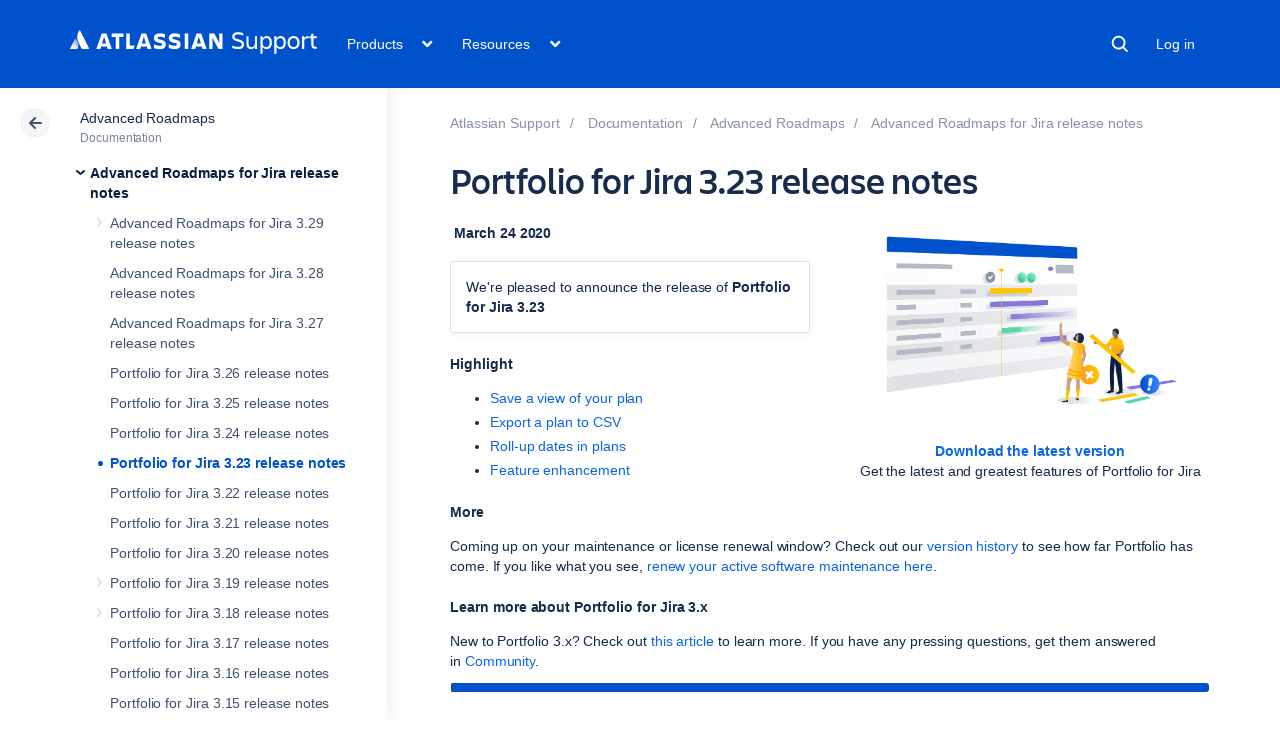

--- FILE ---
content_type: text/html;charset=utf-8
request_url: https://confluence.atlassian.com/jiraportfolio/portfolio-for-jira-3-23-release-notes-998639939.html
body_size: 23104
content:



    










    
    
    
    


<!DOCTYPE html>
<html lang="en">
<head>
    

<meta charset="utf-8">
<meta http-equiv="X-UA-Compatible" content="IE=EDGE" />
<meta name="viewport" content="width=device-width, initial-scale=1" />
<meta name="cac-page-id" content="998639939" />
<meta name="cac-space-key" content="JIRAPortfolio" />
<meta name="cac-space-name" content="Advanced Roadmaps" />
<meta name="cac-base-url" content="" />
<meta name="cac-user-token" id="atlassian-token"  content="a261877104b59d4722ac9ef1fae066a66628992d">
<meta name="google-site-verification" content="WJJ7tHb2VT43pW6XPfWrJWJecm-VO42XsG7KVG_Dp8E" />
<meta name="botify-site-verification" content="QTXNdNPv8pJZJylqnzCLil52hqXwHZRE" >










	<meta name="product-name" content="Atlassian Support" />


	
			<meta name="page-type" content="documentation" />
	
<script class="SL_swap" id="transifex_live_js"></script>

	
	
	<script>
window.WRM=window.WRM||{};window.WRM._unparsedData=window.WRM._unparsedData||{};window.WRM._unparsedErrors=window.WRM._unparsedErrors||{};
WRM._unparsedData["com.atlassian.applinks.applinks-plugin:applinks-common-exported.entity-types"]="{\u0022singular\u0022:{\u0022refapp.charlie\u0022:\u0022Charlie\u0022,\u0022fecru.project\u0022:\u0022Crucible Project\u0022,\u0022fecru.repository\u0022:\u0022FishEye Repository\u0022,\u0022stash.project\u0022:\u0022Stash Project\u0022,\u0022generic.entity\u0022:\u0022Generic Project\u0022,\u0022confluence.space\u0022:\u0022Confluence Space\u0022,\u0022bamboo.project\u0022:\u0022Bamboo Project\u0022,\u0022jira.project\u0022:\u0022Jira Project\u0022},\u0022plural\u0022:{\u0022refapp.charlie\u0022:\u0022Charlies\u0022,\u0022fecru.project\u0022:\u0022Crucible Projects\u0022,\u0022fecru.repository\u0022:\u0022FishEye Repositories\u0022,\u0022stash.project\u0022:\u0022Stash Projects\u0022,\u0022generic.entity\u0022:\u0022Generic Projects\u0022,\u0022confluence.space\u0022:\u0022Confluence Spaces\u0022,\u0022bamboo.project\u0022:\u0022Bamboo Projects\u0022,\u0022jira.project\u0022:\u0022Jira Projects\u0022}}";
WRM._unparsedData["com.atlassian.plugins.atlassian-plugins-webresource-plugin:context-path.context-path"]="\u0022\u0022";
WRM._unparsedData["com.atlassian.applinks.applinks-plugin:applinks-common-exported.authentication-types"]="{\u0022com.atlassian.applinks.api.auth.types.BasicAuthenticationProvider\u0022:\u0022Basic Access\u0022,\u0022com.atlassian.applinks.api.auth.types.TrustedAppsAuthenticationProvider\u0022:\u0022Trusted Applications\u0022,\u0022com.atlassian.applinks.api.auth.types.CorsAuthenticationProvider\u0022:\u0022CORS\u0022,\u0022com.atlassian.applinks.api.auth.types.OAuthAuthenticationProvider\u0022:\u0022OAuth\u0022,\u0022com.atlassian.applinks.api.auth.types.TwoLeggedOAuthAuthenticationProvider\u0022:\u0022OAuth\u0022,\u0022com.atlassian.applinks.api.auth.types.TwoLeggedOAuthWithImpersonationAuthenticationProvider\u0022:\u0022OAuth\u0022,\u0022com.atlassian.applinks.api.auth.types.ThreeLeggedOAuth2AuthenticationProvider\u0022:\u0022OAuth 2.0\u0022}";
WRM._unparsedData["com.atlassian.applinks.applinks-plugin:applinks-common-exported.applinks-types"]="{\u0022crowd\u0022:\u0022Crowd\u0022,\u0022confluence\u0022:\u0022Confluence\u0022,\u0022fecru\u0022:\u0022FishEye / Crucible\u0022,\u0022stash\u0022:\u0022Stash\u0022,\u0022jiraMobile\u0022:\u0022Jira DC Mobile Application\u0022,\u0022jira\u0022:\u0022Jira\u0022,\u0022refapp\u0022:\u0022Reference Application\u0022,\u0022bamboo\u0022:\u0022Bamboo\u0022,\u0022confluenceMobile\u0022:\u0022Confluence DC Mobile Application\u0022,\u0022generic\u0022:\u0022Generic Application\u0022}";
WRM._unparsedData["com.atlassian.applinks.applinks-plugin:applinks-common-exported.applinks-help-paths"]="{\u0022entries\u0022:{\u0022applinks.docs.root\u0022:\u0022https://confluence.atlassian.com/display/APPLINKS-101/\u0022,\u0022applinks.docs.diagnostics.troubleshoot.sslunmatched\u0022:\u0022SSL+and+application+link+troubleshooting+guide\u0022,\u0022applinks.docs.diagnostics.troubleshoot.oauthsignatureinvalid\u0022:\u0022OAuth+troubleshooting+guide\u0022,\u0022applinks.docs.diagnostics.troubleshoot.oauthtimestamprefused\u0022:\u0022OAuth+troubleshooting+guide\u0022,\u0022applinks.docs.delete.entity.link\u0022:\u0022Create+links+between+projects\u0022,\u0022applinks.docs.adding.application.link\u0022:\u0022Link+Atlassian+applications+to+work+together\u0022,\u0022applinks.docs.administration.guide\u0022:\u0022Application+Links+Documentation\u0022,\u0022applinks.docs.oauth.security\u0022:\u0022OAuth+security+for+application+links\u0022,\u0022applinks.docs.troubleshoot.application.links\u0022:\u0022Troubleshoot+application+links\u0022,\u0022applinks.docs.diagnostics.troubleshoot.unknownerror\u0022:\u0022Network+and+connectivity+troubleshooting+guide\u0022,\u0022applinks.docs.configuring.auth.trusted.apps\u0022:\u0022Configuring+Trusted+Applications+authentication+for+an+application+link\u0022,\u0022applinks.docs.diagnostics.troubleshoot.authlevelunsupported\u0022:\u0022OAuth+troubleshooting+guide\u0022,\u0022applinks.docs.diagnostics.troubleshoot.ssluntrusted\u0022:\u0022SSL+and+application+link+troubleshooting+guide\u0022,\u0022applinks.docs.diagnostics.troubleshoot.unknownhost\u0022:\u0022Network+and+connectivity+troubleshooting+guide\u0022,\u0022applinks.docs.delete.application.link\u0022:\u0022Link+Atlassian+applications+to+work+together\u0022,\u0022applinks.docs.adding.project.link\u0022:\u0022Configuring+Project+links+across+Applications\u0022,\u0022applinks.docs.link.applications\u0022:\u0022Link+Atlassian+applications+to+work+together\u0022,\u0022applinks.docs.diagnostics.troubleshoot.oauthproblem\u0022:\u0022OAuth+troubleshooting+guide\u0022,\u0022applinks.docs.diagnostics.troubleshoot.migration\u0022:\u0022Update+application+links+to+use+OAuth\u0022,\u0022applinks.docs.relocate.application.link\u0022:\u0022Link+Atlassian+applications+to+work+together\u0022,\u0022applinks.docs.administering.entity.links\u0022:\u0022Create+links+between+projects\u0022,\u0022applinks.docs.upgrade.application.link\u0022:\u0022OAuth+security+for+application+links\u0022,\u0022applinks.docs.diagnostics.troubleshoot.connectionrefused\u0022:\u0022Network+and+connectivity+troubleshooting+guide\u0022,\u0022applinks.docs.configuring.auth.oauth\u0022:\u0022OAuth+security+for+application+links\u0022,\u0022applinks.docs.insufficient.remote.permission\u0022:\u0022OAuth+security+for+application+links\u0022,\u0022applinks.docs.configuring.application.link.auth\u0022:\u0022OAuth+security+for+application+links\u0022,\u0022applinks.docs.diagnostics\u0022:\u0022Application+links+diagnostics\u0022,\u0022applinks.docs.configured.authentication.types\u0022:\u0022OAuth+security+for+application+links\u0022,\u0022applinks.docs.adding.entity.link\u0022:\u0022Create+links+between+projects\u0022,\u0022applinks.docs.diagnostics.troubleshoot.unexpectedresponse\u0022:\u0022Network+and+connectivity+troubleshooting+guide\u0022,\u0022applinks.docs.configuring.auth.basic\u0022:\u0022Configuring+Basic+HTTP+Authentication+for+an+Application+Link\u0022,\u0022applinks.docs.diagnostics.troubleshoot.authlevelmismatch\u0022:\u0022OAuth+troubleshooting+guide\u0022}}";
if(window.WRM._dataArrived)window.WRM._dataArrived();</script>
<script src="/s/0fd6b2bf231f07641b886790a90893cc-CDN/sqczjj/9111/1hjr1ir/c77525b9ceea9a944bef5af02ade4fa9/_/download/contextbatch/js/_super/batch.js?locale=en-GB" data-wrm-key="_super" data-wrm-batch-type="context" data-initially-rendered></script>
<script src="/s/8bfff7d6311cd2410b3ef7599659c3ef-CDN/sqczjj/9111/1hjr1ir/9.12.11/_/download/batch/com.atlassian.auiplugin:split_aui.splitchunk.vendors--1d1867466a/com.atlassian.auiplugin:split_aui.splitchunk.vendors--1d1867466a.js?locale=en-GB" data-wrm-key="com.atlassian.auiplugin:split_aui.splitchunk.vendors--1d1867466a" data-wrm-batch-type="resource" data-initially-rendered></script>
<script src="/s/8bfff7d6311cd2410b3ef7599659c3ef-CDN/sqczjj/9111/1hjr1ir/9.12.11/_/download/batch/com.atlassian.auiplugin:split_aui.splitchunk.1d1867466a/com.atlassian.auiplugin:split_aui.splitchunk.1d1867466a.js?locale=en-GB" data-wrm-key="com.atlassian.auiplugin:split_aui.splitchunk.1d1867466a" data-wrm-batch-type="resource" data-initially-rendered></script>
<script src="/s/8bfff7d6311cd2410b3ef7599659c3ef-CDN/sqczjj/9111/1hjr1ir/9.12.11/_/download/batch/com.atlassian.auiplugin:split_aui.page.design-tokens-api/com.atlassian.auiplugin:split_aui.page.design-tokens-api.js?locale=en-GB" data-wrm-key="com.atlassian.auiplugin:split_aui.page.design-tokens-api" data-wrm-batch-type="resource" data-initially-rendered></script>
<script src="/s/d41d8cd98f00b204e9800998ecf8427e-CDN/sqczjj/9111/1hjr1ir/19.2.36/_/download/batch/confluence.extra.jira:amd-support/confluence.extra.jira:amd-support.js" data-wrm-key="confluence.extra.jira:amd-support" data-wrm-batch-type="resource" data-initially-rendered></script>
<script src="/s/d41d8cd98f00b204e9800998ecf8427e-CDN/sqczjj/9111/1hjr1ir/19.2.38/_/download/batch/com.atlassian.confluence.plugins.confluence-frontend:querystring/com.atlassian.confluence.plugins.confluence-frontend:querystring.js" data-wrm-key="com.atlassian.confluence.plugins.confluence-frontend:querystring" data-wrm-batch-type="resource" data-initially-rendered></script>
<script src="/s/d41d8cd98f00b204e9800998ecf8427e-CDN/sqczjj/9111/1hjr1ir/19.2.38/_/download/batch/com.atlassian.confluence.plugins.confluence-frontend:url/com.atlassian.confluence.plugins.confluence-frontend:url.js" data-wrm-key="com.atlassian.confluence.plugins.confluence-frontend:url" data-wrm-batch-type="resource" data-initially-rendered></script>
<script src="/s/d41d8cd98f00b204e9800998ecf8427e-CDN/sqczjj/9111/1hjr1ir/19.2.38/_/download/batch/com.atlassian.confluence.plugins.confluence-frontend:analytics-support/com.atlassian.confluence.plugins.confluence-frontend:analytics-support.js" data-wrm-key="com.atlassian.confluence.plugins.confluence-frontend:analytics-support" data-wrm-batch-type="resource" data-initially-rendered></script>
<script src="/s/d41d8cd98f00b204e9800998ecf8427e-CDN/sqczjj/9111/1hjr1ir/10.1.17/_/download/batch/com.atlassian.applinks.applinks-plugin:lodash-amd/com.atlassian.applinks.applinks-plugin:lodash-amd.js" data-wrm-key="com.atlassian.applinks.applinks-plugin:lodash-amd" data-wrm-batch-type="resource" data-initially-rendered></script>
<script src="/s/d41d8cd98f00b204e9800998ecf8427e-CDN/sqczjj/9111/1hjr1ir/10.1.17/_/download/batch/com.atlassian.applinks.applinks-plugin:applinks-lib/com.atlassian.applinks.applinks-plugin:applinks-lib.js" data-wrm-key="com.atlassian.applinks.applinks-plugin:applinks-lib" data-wrm-batch-type="resource" data-initially-rendered></script>
<script src="/s/8bfff7d6311cd2410b3ef7599659c3ef-CDN/sqczjj/9111/1hjr1ir/10.1.17/_/download/batch/com.atlassian.applinks.applinks-plugin:applinks-common-exported/com.atlassian.applinks.applinks-plugin:applinks-common-exported.js?locale=en-GB" data-wrm-key="com.atlassian.applinks.applinks-plugin:applinks-common-exported" data-wrm-batch-type="resource" data-initially-rendered></script>
<script src="/s/8bfff7d6311cd2410b3ef7599659c3ef-CDN/sqczjj/9111/1hjr1ir/9.12.11/_/download/batch/com.atlassian.auiplugin:split_aui.core/com.atlassian.auiplugin:split_aui.core.js?locale=en-GB" data-wrm-key="com.atlassian.auiplugin:split_aui.core" data-wrm-batch-type="resource" data-initially-rendered></script>
<script src="/s/8bfff7d6311cd2410b3ef7599659c3ef-CDN/sqczjj/9111/1hjr1ir/10.1.17/_/download/batch/com.atlassian.applinks.applinks-plugin:applinks-util-js/com.atlassian.applinks.applinks-plugin:applinks-util-js.js?locale=en-GB" data-wrm-key="com.atlassian.applinks.applinks-plugin:applinks-util-js" data-wrm-batch-type="resource" data-initially-rendered></script>
<script src="/s/8bfff7d6311cd2410b3ef7599659c3ef-CDN/sqczjj/9111/1hjr1ir/10.1.17/_/download/batch/com.atlassian.applinks.applinks-plugin:feature-oauth-dance/com.atlassian.applinks.applinks-plugin:feature-oauth-dance.js?locale=en-GB" data-wrm-key="com.atlassian.applinks.applinks-plugin:feature-oauth-dance" data-wrm-batch-type="resource" data-initially-rendered></script>
<script src="/s/d41d8cd98f00b204e9800998ecf8427e-CDN/sqczjj/9111/1hjr1ir/10.1.17/_/download/batch/com.atlassian.applinks.applinks-plugin:applinks-oauth-ui/com.atlassian.applinks.applinks-plugin:applinks-oauth-ui.js" data-wrm-key="com.atlassian.applinks.applinks-plugin:applinks-oauth-ui" data-wrm-batch-type="resource" data-initially-rendered></script>
<script src="/s/8bfff7d6311cd2410b3ef7599659c3ef-CDN/sqczjj/9111/1hjr1ir/19.2.36/_/download/batch/confluence.extra.jira:common/confluence.extra.jira:common.js?locale=en-GB" data-wrm-key="confluence.extra.jira:common" data-wrm-batch-type="resource" data-initially-rendered></script>
<script src="/s/d41d8cd98f00b204e9800998ecf8427e-CDN/sqczjj/9111/1hjr1ir/19.2.36/_/download/batch/confluence.extra.jira:jira-issues-view-mode-async-resource/confluence.extra.jira:jira-issues-view-mode-async-resource.js" data-wrm-key="confluence.extra.jira:jira-issues-view-mode-async-resource" data-wrm-batch-type="resource" data-initially-rendered></script>
<script src="/s/8bfff7d6311cd2410b3ef7599659c3ef-CDN/sqczjj/9111/1hjr1ir/9.12.11/_/download/batch/com.atlassian.auiplugin:split_aui.page.iconography/com.atlassian.auiplugin:split_aui.page.iconography.js?locale=en-GB" data-wrm-key="com.atlassian.auiplugin:split_aui.page.iconography" data-wrm-batch-type="resource" data-initially-rendered></script>
<script src="/s/8bfff7d6311cd2410b3ef7599659c3ef-CDN/sqczjj/9111/1hjr1ir/19.2.36/_/download/batch/confluence.extra.jira:jira-issues-view-mode-resources/confluence.extra.jira:jira-issues-view-mode-resources.js?locale=en-GB" data-wrm-key="confluence.extra.jira:jira-issues-view-mode-resources" data-wrm-batch-type="resource" data-initially-rendered></script>
<script src="/s/8bfff7d6311cd2410b3ef7599659c3ef-CDN/sqczjj/9111/1hjr1ir/19.2.36/_/download/batch/confluence.extra.jira:web-resources/confluence.extra.jira:web-resources.js?locale=en-GB" data-wrm-key="confluence.extra.jira:web-resources" data-wrm-batch-type="resource" data-initially-rendered></script>
<script src="/s/d41d8cd98f00b204e9800998ecf8427e-CDN/sqczjj/9111/1hjr1ir/2.23.9/_/download/batch/com.k15t.scroll.scroll-viewport:resource-editor-resource-omitter/com.k15t.scroll.scroll-viewport:resource-editor-resource-omitter.js" data-wrm-key="com.k15t.scroll.scroll-viewport:resource-editor-resource-omitter" data-wrm-batch-type="resource" data-initially-rendered></script>
<script src="/s/d41d8cd98f00b204e9800998ecf8427e-CDN/sqczjj/9111/1hjr1ir/2.23.9/_/download/batch/com.k15t.scroll.scroll-viewport:resource-quick-reload-manager-disabler/com.k15t.scroll.scroll-viewport:resource-quick-reload-manager-disabler.js" data-wrm-key="com.k15t.scroll.scroll-viewport:resource-quick-reload-manager-disabler" data-wrm-batch-type="resource" data-initially-rendered></script>

	<script>
window.WRM=window.WRM||{};window.WRM._unparsedData=window.WRM._unparsedData||{};window.WRM._unparsedErrors=window.WRM._unparsedErrors||{};
WRM._unparsedData["com.atlassian.applinks.applinks-plugin:applinks-common-exported.entity-types"]="{\u0022singular\u0022:{\u0022refapp.charlie\u0022:\u0022Charlie\u0022,\u0022fecru.project\u0022:\u0022Crucible Project\u0022,\u0022fecru.repository\u0022:\u0022FishEye Repository\u0022,\u0022stash.project\u0022:\u0022Stash Project\u0022,\u0022generic.entity\u0022:\u0022Generic Project\u0022,\u0022confluence.space\u0022:\u0022Confluence Space\u0022,\u0022bamboo.project\u0022:\u0022Bamboo Project\u0022,\u0022jira.project\u0022:\u0022Jira Project\u0022},\u0022plural\u0022:{\u0022refapp.charlie\u0022:\u0022Charlies\u0022,\u0022fecru.project\u0022:\u0022Crucible Projects\u0022,\u0022fecru.repository\u0022:\u0022FishEye Repositories\u0022,\u0022stash.project\u0022:\u0022Stash Projects\u0022,\u0022generic.entity\u0022:\u0022Generic Projects\u0022,\u0022confluence.space\u0022:\u0022Confluence Spaces\u0022,\u0022bamboo.project\u0022:\u0022Bamboo Projects\u0022,\u0022jira.project\u0022:\u0022Jira Projects\u0022}}";
WRM._unparsedData["com.atlassian.plugins.atlassian-plugins-webresource-plugin:context-path.context-path"]="\u0022\u0022";
WRM._unparsedData["com.atlassian.applinks.applinks-plugin:applinks-common-exported.authentication-types"]="{\u0022com.atlassian.applinks.api.auth.types.BasicAuthenticationProvider\u0022:\u0022Basic Access\u0022,\u0022com.atlassian.applinks.api.auth.types.TrustedAppsAuthenticationProvider\u0022:\u0022Trusted Applications\u0022,\u0022com.atlassian.applinks.api.auth.types.CorsAuthenticationProvider\u0022:\u0022CORS\u0022,\u0022com.atlassian.applinks.api.auth.types.OAuthAuthenticationProvider\u0022:\u0022OAuth\u0022,\u0022com.atlassian.applinks.api.auth.types.TwoLeggedOAuthAuthenticationProvider\u0022:\u0022OAuth\u0022,\u0022com.atlassian.applinks.api.auth.types.TwoLeggedOAuthWithImpersonationAuthenticationProvider\u0022:\u0022OAuth\u0022,\u0022com.atlassian.applinks.api.auth.types.ThreeLeggedOAuth2AuthenticationProvider\u0022:\u0022OAuth 2.0\u0022}";
WRM._unparsedData["com.atlassian.applinks.applinks-plugin:applinks-common-exported.applinks-types"]="{\u0022crowd\u0022:\u0022Crowd\u0022,\u0022confluence\u0022:\u0022Confluence\u0022,\u0022fecru\u0022:\u0022FishEye / Crucible\u0022,\u0022stash\u0022:\u0022Stash\u0022,\u0022jiraMobile\u0022:\u0022Jira DC Mobile Application\u0022,\u0022jira\u0022:\u0022Jira\u0022,\u0022refapp\u0022:\u0022Reference Application\u0022,\u0022bamboo\u0022:\u0022Bamboo\u0022,\u0022confluenceMobile\u0022:\u0022Confluence DC Mobile Application\u0022,\u0022generic\u0022:\u0022Generic Application\u0022}";
WRM._unparsedData["com.atlassian.applinks.applinks-plugin:applinks-common-exported.applinks-help-paths"]="{\u0022entries\u0022:{\u0022applinks.docs.root\u0022:\u0022https://confluence.atlassian.com/display/APPLINKS-101/\u0022,\u0022applinks.docs.diagnostics.troubleshoot.sslunmatched\u0022:\u0022SSL+and+application+link+troubleshooting+guide\u0022,\u0022applinks.docs.diagnostics.troubleshoot.oauthsignatureinvalid\u0022:\u0022OAuth+troubleshooting+guide\u0022,\u0022applinks.docs.diagnostics.troubleshoot.oauthtimestamprefused\u0022:\u0022OAuth+troubleshooting+guide\u0022,\u0022applinks.docs.delete.entity.link\u0022:\u0022Create+links+between+projects\u0022,\u0022applinks.docs.adding.application.link\u0022:\u0022Link+Atlassian+applications+to+work+together\u0022,\u0022applinks.docs.administration.guide\u0022:\u0022Application+Links+Documentation\u0022,\u0022applinks.docs.oauth.security\u0022:\u0022OAuth+security+for+application+links\u0022,\u0022applinks.docs.troubleshoot.application.links\u0022:\u0022Troubleshoot+application+links\u0022,\u0022applinks.docs.diagnostics.troubleshoot.unknownerror\u0022:\u0022Network+and+connectivity+troubleshooting+guide\u0022,\u0022applinks.docs.configuring.auth.trusted.apps\u0022:\u0022Configuring+Trusted+Applications+authentication+for+an+application+link\u0022,\u0022applinks.docs.diagnostics.troubleshoot.authlevelunsupported\u0022:\u0022OAuth+troubleshooting+guide\u0022,\u0022applinks.docs.diagnostics.troubleshoot.ssluntrusted\u0022:\u0022SSL+and+application+link+troubleshooting+guide\u0022,\u0022applinks.docs.diagnostics.troubleshoot.unknownhost\u0022:\u0022Network+and+connectivity+troubleshooting+guide\u0022,\u0022applinks.docs.delete.application.link\u0022:\u0022Link+Atlassian+applications+to+work+together\u0022,\u0022applinks.docs.adding.project.link\u0022:\u0022Configuring+Project+links+across+Applications\u0022,\u0022applinks.docs.link.applications\u0022:\u0022Link+Atlassian+applications+to+work+together\u0022,\u0022applinks.docs.diagnostics.troubleshoot.oauthproblem\u0022:\u0022OAuth+troubleshooting+guide\u0022,\u0022applinks.docs.diagnostics.troubleshoot.migration\u0022:\u0022Update+application+links+to+use+OAuth\u0022,\u0022applinks.docs.relocate.application.link\u0022:\u0022Link+Atlassian+applications+to+work+together\u0022,\u0022applinks.docs.administering.entity.links\u0022:\u0022Create+links+between+projects\u0022,\u0022applinks.docs.upgrade.application.link\u0022:\u0022OAuth+security+for+application+links\u0022,\u0022applinks.docs.diagnostics.troubleshoot.connectionrefused\u0022:\u0022Network+and+connectivity+troubleshooting+guide\u0022,\u0022applinks.docs.configuring.auth.oauth\u0022:\u0022OAuth+security+for+application+links\u0022,\u0022applinks.docs.insufficient.remote.permission\u0022:\u0022OAuth+security+for+application+links\u0022,\u0022applinks.docs.configuring.application.link.auth\u0022:\u0022OAuth+security+for+application+links\u0022,\u0022applinks.docs.diagnostics\u0022:\u0022Application+links+diagnostics\u0022,\u0022applinks.docs.configured.authentication.types\u0022:\u0022OAuth+security+for+application+links\u0022,\u0022applinks.docs.adding.entity.link\u0022:\u0022Create+links+between+projects\u0022,\u0022applinks.docs.diagnostics.troubleshoot.unexpectedresponse\u0022:\u0022Network+and+connectivity+troubleshooting+guide\u0022,\u0022applinks.docs.configuring.auth.basic\u0022:\u0022Configuring+Basic+HTTP+Authentication+for+an+Application+Link\u0022,\u0022applinks.docs.diagnostics.troubleshoot.authlevelmismatch\u0022:\u0022OAuth+troubleshooting+guide\u0022}}";
if(window.WRM._dataArrived)window.WRM._dataArrived();</script>
<link rel="stylesheet" href="/s/50fb2b273d66b008c94e8768ddf78d00-CDN/sqczjj/9111/1hjr1ir/c77525b9ceea9a944bef5af02ade4fa9/_/download/contextbatch/css/_super/batch.css" data-wrm-key="_super" data-wrm-batch-type="context" media="all">
<link rel="stylesheet" href="/s/d41d8cd98f00b204e9800998ecf8427e-CDN/sqczjj/9111/1hjr1ir/19.2.36/_/download/batch/confluence.extra.jira:common/confluence.extra.jira:common.css" data-wrm-key="confluence.extra.jira:common" data-wrm-batch-type="resource" media="all">
<link rel="stylesheet" href="/s/sqczjj/9111/1hjr1ir/29/_/styles/custom.css" media="all">

	
	

    <meta name="cac-page-title" content="Portfolio for Jira 3.23 release notes | Atlassian Support | Atlassian Documentation" />
    <title>Portfolio for Jira 3.23 release notes | Atlassian Support | Atlassian Documentation</title>

    <!-- Use light theme for all pages -->
    <script type="text/javascript">
        window.AJS.DesignTokens.setGlobalTheme({ colorMode: 'light' });
    </script>

    <script src='https://js.sentry-cdn.com/957cf26503db497eb94e931e6df0455d.min.js' crossorigin="anonymous"></script>

    <!-- OneTrust Production -->
            <script 
        src="https://atl-onetrust-wrapper.atlassian.com/assets/atl-onetrust-wrapper.min.js"
        type="text/javascript"
        data-domain="01964ae4-b651-73e5-a33c-45351e680986"
        data-test="false"
        data-geofence="false"
        data-sync="false"
        ></script>
    
    <script type="text/javascript">
        var loadExternalJS = function(url, location, callback) {
            var scriptTag = document.createElement('script');
            scriptTag.src = url;
            scriptTag.type = 'text/javascript';

            // bind the event to the callback function
            scriptTag.onreadystatechange = callback;
            scriptTag.onload = callback;
            location.appendChild(scriptTag);
        }
    </script>

    <script>
        function initializeATLAnalytics() {
            if (typeof ace !== 'undefined') {
        	      console.log('Initializing ATL analytics')
                ace.analytics.Initializer.initWithPageAnalytics('9nfqb81km3');
            }
        }
    </script>

    <script type="text/plain" class="optanon-category-2">
        loadExternalJS("https://atl-global.atlassian.com/js/atl-global.min.js", document.body, initializeATLAnalytics);
    </script>

    <script>
        
        window.cacProductMetadata = JSON.parse("[{\"productName\":\"Jira Software\",\"cloudSpace\":\"JIRASOFTWARECLOUD\",\"cloudBanner\":\"\",\"kbCloudSpace\":\"JIRAKB\",\"gsgCloudSpace\":\"GSWJSW\",\"kbServerSpace\":\"JIRAKB\",\"gsgServerSpace\":\"\",\"supportServerUrl\":\"https:\/\/support.atlassian.com\/jirasoftware\/\",\"supportCloudUrl\":\"https:\/\/support.atlassian.com\/jirasoftware-cloud\/\",\"marketplaceServerUrl\":\"https:\/\/marketplace.atlassian.com\/search?hosting=server&product=jira\",\"marketplaceCloudUrl\":\"https:\/\/marketplace.atlassian.com\/search?hosting=cloud&product=jira\",\"feedbackServerUrl\":\"https:\/\/jira.atlassian.com\/secure\/Dashboard.jspa\",\"feedbackCloudUrl\":\"https:\/\/jira.atlassian.com\/secure\/Dashboard.jspa\",\"licensingUrl\":\"https:\/\/www.atlassian.com\/licensing\/jira-software\",\"communityUrl\":\"https:\/\/community.atlassian.com\/t5\/JIRA-Software\/ct-p\/jira-software\",\"searchScope\":\"jirasoftwareallversions\",\"titleSuffix\":\"| Jira | Atlassian documentation\",\"serverVersions\":[{\"spaceId\":\"JIRASOFTWARESERVER\",\"banner\":\"\",\"number\":\"11.3\",\"showInList\":true},{\"spaceId\":\"JIRASOFTWARESERVER112\",\"banner\":\"\",\"number\":\"11.2\",\"showInList\":true},{\"spaceId\":\"JIRASOFTWARESERVER111\",\"banner\":\"\",\"number\":\"11.1\",\"showInList\":true},{\"spaceId\":\"JIRASOFTWARESERVER110\",\"banner\":\"\",\"number\":\"11.0\",\"showInList\":true},{\"spaceId\":\"JIRASOFTWARESERVER107\",\"banner\":\"\",\"number\":\"10.7\",\"showInList\":true},{\"spaceId\":\"JIRASOFTWARESERVER106\",\"banner\":\"\",\"number\":\"10.6\",\"showInList\":true},{\"spaceId\":\"JIRASOFTWARESERVER105\",\"banner\":\"\",\"number\":\"10.5\",\"showInList\":true},{\"spaceId\":\"JIRASOFTWARESERVER104\",\"banner\":\"\",\"number\":\"10.4\",\"showInList\":true},{\"spaceId\":\"JIRASOFTWARESERVER103\",\"banner\":\"\",\"number\":\"10.3\",\"showInList\":true},{\"spaceId\":\"JIRASOFTWARESERVER102\",\"banner\":\"\",\"number\":\"10.2\",\"showInList\":true},{\"spaceId\":\"JIRASOFTWARESERVER101\",\"banner\":\"\",\"number\":\"10.1\",\"showInList\":true},{\"spaceId\":\"JIRASOFTWARESERVER100\",\"banner\":\"\",\"number\":\"10.0\",\"showInList\":true},{\"spaceId\":\"JIRASOFTWARESERVER0917\",\"banner\":\"\",\"number\":\"9.17\",\"showInList\":true},{\"spaceId\":\"JIRASOFTWARESERVER0916\",\"banner\":\"\",\"number\":\"9.16\",\"showInList\":true},{\"spaceId\":\"JIRASOFTWARESERVER0915\",\"banner\":\"\",\"number\":\"9.15\",\"showInList\":true},{\"spaceId\":\"JIRASOFTWARESERVER0914\",\"banner\":\"\",\"number\":\"9.14\",\"showInList\":true},{\"spaceId\":\"JIRASOFTWARESERVER0913\",\"banner\":\"\",\"number\":\"9.13\",\"showInList\":true},{\"spaceId\":\"JIRASOFTWARESERVER0912\",\"banner\":\"\",\"number\":\"9.12\",\"showInList\":false},{\"spaceId\":\"JIRASOFTWARESERVER0911\",\"banner\":\"\",\"number\":\"9.11\",\"showInList\":false},{\"spaceId\":\"JIRASOFTWARESERVER0910\",\"banner\":\"\",\"number\":\"9.10\",\"showInList\":false}]},{\"productName\":\"Jira Service Management\",\"cloudSpace\":\"SERVICEDESKCLOUD\",\"cloudBanner\":\"\",\"kbCloudSpace\":\"\",\"gsgCloudSpace\":\"GSWJSD\",\"kbServerSpace\":\"\",\"gsgServerSpace\":\"\",\"supportServerUrl\":\"https:\/\/support.atlassian.com\/jira-service-management-server\/\",\"supportCloudUrl\":\"https:\/\/support.atlassian.com\/jira-service-management-cloud\/\",\"marketplaceServerUrl\":\"https:\/\/marketplace.atlassian.com\/search?hosting=server&product=jira-service-management\",\"marketplaceCloudUrl\":\"https:\/\/marketplace.atlassian.com\/search?hosting=cloud&product=jira-service-management\",\"feedbackServerUrl\":\"https:\/\/jira.atlassian.com\/secure\/Dashboard.jspa\",\"feedbackCloudUrl\":\"https:\/\/jira.atlassian.com\/secure\/Dashboard.jspa\",\"licensingUrl\":\"https:\/\/www.atlassian.com\/licensing\/jira-service-management#server-license\",\"communityUrl\":\"https:\/\/community.atlassian.com\/t5\/Jira-Service-Management\/ct-p\/jira-service-desk\",\"searchScope\":\"jiraservicedeskallversions\",\"titleSuffix\":\"| Service Desk Data Center and Server | Atlassian documentation\",\"serverVersions\":[{\"spaceId\":\"SERVICEDESKSERVER\",\"banner\":\"\",\"number\":\"11.3\",\"showInList\":true},{\"spaceId\":\"SERVICEMANAGEMENTSERVER112\",\"banner\":\"\",\"number\":\"11.2\",\"showInList\":true},{\"spaceId\":\"SERVICEMANAGEMENTSERVER111\",\"banner\":\"\",\"number\":\"11.1\",\"showInList\":true},{\"spaceId\":\"SERVICEMANAGEMENTSERVER110\",\"banner\":\"\",\"number\":\"11.0\",\"showInList\":true},{\"spaceId\":\"SERVICEMANAGEMENTSERVER107\",\"banner\":\"\",\"number\":\"10.7\",\"showInList\":true},{\"spaceId\":\"SERVICEMANAGEMENTSERVER106\",\"banner\":\"\",\"number\":\"10.6\",\"showInList\":true},{\"spaceId\":\"SERVICEMANAGEMENTSERVER105\",\"banner\":\"\",\"number\":\"10.5\",\"showInList\":true},{\"spaceId\":\"SERVICEMANAGEMENTSERVER104\",\"banner\":\"\",\"number\":\"10.4\",\"showInList\":true},{\"spaceId\":\"SERVICEMANAGEMENTSERVER103\",\"banner\":\"\",\"number\":\"10.3\",\"showInList\":true},{\"spaceId\":\"SERVICEMANAGEMENTSERVER102\",\"banner\":\"\",\"number\":\"10.2\",\"showInList\":true},{\"spaceId\":\"SERVICEMANAGEMENTSERVER101\",\"banner\":\"\",\"number\":\"10.1\",\"showInList\":true},{\"spaceId\":\"SERVICEMANAGEMENTSERVER100\",\"banner\":\"\",\"number\":\"10.0\",\"showInList\":true},{\"spaceId\":\"SERVICEMANAGEMENTSERVER0517\",\"banner\":\"\",\"number\":\"5.17\",\"showInList\":true},{\"spaceId\":\"SERVICEMANAGEMENTSERVER0516\",\"banner\":\"\",\"number\":\"5.16\",\"showInList\":true},{\"spaceId\":\"SERVICEMANAGEMENTSERVER0515\",\"banner\":\"\",\"number\":\"5.15\",\"showInList\":true},{\"spaceId\":\"SERVICEMANAGEMENTSERVER0514\",\"banner\":\"\",\"number\":\"5.14\",\"showInList\":true},{\"spaceId\":\"SERVICEMANAGEMENTSERVER0513\",\"banner\":\"\",\"number\":\"5.13\",\"showInList\":true},{\"spaceId\":\"SERVICEMANAGEMENTSERVER0512\",\"banner\":\"\",\"number\":\"5.12\",\"showInList\":false},{\"spaceId\":\"SERVICEMANAGEMENTSERVER0511\",\"banner\":\"\",\"number\":\"5.11\",\"showInList\":false},{\"spaceId\":\"SERVICEMANAGEMENTSERVER0510\",\"banner\":\"\",\"number\":\"5.10\",\"showInList\":false}]},{\"productName\":\"Jira Core\",\"cloudSpace\":\"\",\"cloudBanner\":\"\",\"kbCloudSpace\":\"\",\"gsgCloudSpace\":\"GSWJC\",\"kbServerSpace\":\"\",\"gsgServerSpace\":\"\",\"supportServerUrl\":\"https:\/\/support.atlassian.com\/jiracore\/\",\"supportCloudUrl\":\"https:\/\/support.atlassian.com\/jiracore-cloud\/\",\"marketplaceServerUrl\":\"https:\/\/marketplace.atlassian.com\/search?hosting=server&product=jira\",\"marketplaceCloudUrl\":\"https:\/\/marketplace.atlassian.com\/search?hosting=cloud&product=jira\",\"feedbackServerUrl\":\"https:\/\/jira.atlassian.com\/secure\/Dashboard.jspa\",\"feedbackCloudUrl\":\"https:\/\/jira.atlassian.com\/secure\/Dashboard.jspa\",\"licensingUrl\":\"https:\/\/www.atlassian.com\/licensing\/jira-core\",\"communityUrl\":\"https:\/\/community.atlassian.com\/t5\/JIRA-Core\/ct-p\/jira-core\",\"searchScope\":\"jiracoreallversions\",\"titleSuffix\":\"| Jira Data Center and Server | Atlassian documentation\",\"serverVersions\":[{\"spaceId\":\"JIRACORESERVER\",\"banner\":\"\",\"number\":\"9.12\",\"showInList\":true},{\"spaceId\":\"JIRACORESERVER0911\",\"banner\":\"\",\"number\":\"9.11\",\"showInList\":true},{\"spaceId\":\"JIRACORESERVER0910\",\"banner\":\"\",\"number\":\"9.10\",\"showInList\":true},{\"spaceId\":\"JIRACORESERVER0909\",\"banner\":\"\",\"number\":\"9.9\",\"showInList\":true},{\"spaceId\":\"JIRACORESERVER0908\",\"banner\":\"\",\"number\":\"9.8\",\"showInList\":true},{\"spaceId\":\"JIRACORESERVER0907\",\"banner\":\"\",\"number\":\"9.7\",\"showInList\":true},{\"spaceId\":\"JIRACORESERVER0906\",\"banner\":\"\",\"number\":\"9.6\",\"showInList\":true},{\"spaceId\":\"JIRACORESERVER0905\",\"banner\":\"\",\"number\":\"9.5\",\"showInList\":true},{\"spaceId\":\"JIRACORESERVER0904\",\"banner\":\"\",\"number\":\"9.4\",\"showInList\":true},{\"spaceId\":\"JIRACORESERVER0903\",\"banner\":\"\",\"number\":\"9.3\",\"showInList\":true},{\"spaceId\":\"JIRACORESERVER0902\",\"banner\":\"\",\"number\":\"9.2\",\"showInList\":true},{\"spaceId\":\"JIRACORESERVER0901\",\"banner\":\"\",\"number\":\"9.1\",\"showInList\":true},{\"spaceId\":\"JIRACORESERVER090\",\"banner\":\"\",\"number\":\"9.0\",\"showInList\":true},{\"spaceId\":\"JIRACORESERVER822\",\"banner\":\"\",\"number\":\"8.22\",\"showInList\":true},{\"spaceId\":\"JIRACORESERVER0821\",\"banner\":\"\",\"number\":\"8.21\",\"showInList\":true},{\"spaceId\":\"JIRACORESERVER0820\",\"banner\":\"\",\"number\":\"8.20\",\"showInList\":true}]},{\"productName\":\"Confluence\",\"cloudSpace\":\"ConfCloud\",\"cloudBanner\":\"\",\"kbCloudSpace\":\"CONFKB\",\"gsgCloudSpace\":\"GSWCC\",\"kbServerSpace\":\"CONFKB\",\"gsgServerSpace\":\"\",\"supportServerUrl\":\"https:\/\/support.atlassian.com\/confluence\/\",\"supportCloudUrl\":\"https:\/\/support.atlassian.com\/confluence-cloud\/\",\"marketplaceServerUrl\":\"https:\/\/marketplace.atlassian.com\/search?hosting=server&product=confluence\",\"marketplaceCloudUrl\":\"https:\/\/marketplace.atlassian.com\/search?hosting=cloud&product=confluence\",\"feedbackServerUrl\":\"https:\/\/jira.atlassian.com\/secure\/Dashboard.jspa\",\"feedbackCloudUrl\":\"https:\/\/jira.atlassian.com\/secure\/Dashboard.jspa\",\"licensingUrl\":\"https:\/\/www.atlassian.com\/licensing\/confluence\",\"communityUrl\":\"https:\/\/community.atlassian.com\/t5\/Confluence\/ct-p\/confluence\",\"searchScope\":\"confluenceallversions\",\"titleSuffix\":\"| Confluence | Atlassian documentation\",\"serverVersions\":[{\"spaceId\":\"DOC\",\"banner\":\"\",\"number\":\"10.2\",\"showInList\":true},{\"spaceId\":\"CONF101\",\"banner\":\"\",\"number\":\"10.1\",\"showInList\":true},{\"spaceId\":\"CONF100\",\"banner\":\"\",\"number\":\"10.0\",\"showInList\":true},{\"spaceId\":\"CONF95\",\"banner\":\"\",\"number\":\"9.5\",\"showInList\":true},{\"spaceId\":\"CONF94\",\"banner\":\"\",\"number\":\"9.4\",\"showInList\":true},{\"spaceId\":\"CONF93\",\"banner\":\"\",\"number\":\"9.3\",\"showInList\":true},{\"spaceId\":\"CONF92\",\"banner\":\"\",\"number\":\"9.2\",\"showInList\":true},{\"spaceId\":\"CONF91\",\"banner\":\"\",\"number\":\"9.1\",\"showInList\":true},{\"spaceId\":\"CONF90\",\"banner\":\"\",\"number\":\"9.0\",\"showInList\":true},{\"spaceId\":\"CONF89\",\"banner\":\"\",\"number\":\"8.9\",\"showInList\":true},{\"spaceId\":\"CONF88\",\"banner\":\"\",\"number\":\"8.8\",\"showInList\":true},{\"spaceId\":\"CONF87\",\"banner\":\"\",\"number\":\"8.7\",\"showInList\":true},{\"spaceId\":\"CONF86\",\"banner\":\"\",\"number\":\"8.6\",\"showInList\":true},{\"spaceId\":\"CONF85\",\"banner\":\"\",\"number\":\"8.5\",\"showInList\":true},{\"spaceId\":\"CONF84\",\"banner\":\"\",\"number\":\"8.4\",\"showInList\":true},{\"spaceId\":\"CONF83\",\"banner\":\"\",\"number\":\"8.3\",\"showInList\":true},{\"spaceId\":\"CONF82\",\"banner\":\"\",\"number\":\"8.2\",\"showInList\":true},{\"spaceId\":\"CONF81\",\"banner\":\"\",\"number\":\"8.1\",\"showInList\":true}]},{\"productName\":\"Hipchat\",\"cloudSpace\":\"\",\"cloudBanner\":\"\",\"kbCloudSpace\":\"\",\"gsgCloudSpace\":\"\",\"kbServerSpace\":\"HIPCHATKB\",\"gsgServerSpace\":\"\",\"supportServerUrl\":\"https:\/\/support.atlassian.com\/hipchat\/\",\"supportCloudUrl\":\"https:\/\/support.atlassian.com\/hipchat-cloud\/\",\"marketplaceServerUrl\":\"https:\/\/marketplace.atlassian.com\/search?hosting=server&product=hipchat\",\"marketplaceCloudUrl\":\"https:\/\/marketplace.atlassian.com\/search?hosting=cloud&product=hipchat\",\"feedbackServerUrl\":\"https:\/\/jira.atlassian.com\/secure\/Dashboard.jspa\",\"feedbackCloudUrl\":\"https:\/\/jira.atlassian.com\/secure\/Dashboard.jspa\",\"licensingUrl\":\"https:\/\/www.atlassian.com\/licensing\/hipchat\",\"communityUrl\":\"https:\/\/community.atlassian.com\/t5\/HipChat\/ct-p\/hipchat\",\"searchScope\":\"hipchatallversions\",\"titleSuffix\":\"\",\"serverVersions\":[{\"spaceId\":\"HIPCHATDC3\",\"banner\":\"Hipchat Data Center reached end of life on 26 September 2019\",\"number\":\"Data Center\",\"showInList\":true},{\"spaceId\":\"HC\",\"banner\":\"Hipchat Server 2.4 will reach end of life on 30 June 2020\",\"number\":\"Server\",\"showInList\":true}]},{\"productName\":\"Bitbucket\",\"cloudSpace\":\"BITBUCKET\",\"cloudBanner\":\"\",\"kbCloudSpace\":\"BBKB\",\"gsgCloudSpace\":\"GSWBB\",\"kbServerSpace\":\"BitbucketServerKB\",\"gsgServerSpace\":\"\",\"supportServerUrl\":\"https:\/\/support.atlassian.com\/bitbucket\/\",\"supportCloudUrl\":\"https:\/\/support.atlassian.com\/bitbucket-cloud\/\",\"marketplaceServerUrl\":\"https:\/\/marketplace.atlassian.com\/search?hosting=server&product=bitbucket\",\"marketplaceCloudUrl\":\"https:\/\/marketplace.atlassian.com\/search?hosting=cloud&product=bitbucket\",\"feedbackServerUrl\":\"https:\/\/jira.atlassian.com\/secure\/Dashboard.jspa\",\"feedbackCloudUrl\":\"https:\/\/jira.atlassian.com\/secure\/Dashboard.jspa\",\"licensingUrl\":\"https:\/\/www.atlassian.com\/licensing\/bitbucket-server\",\"communityUrl\":\"https:\/\/community.atlassian.com\/t5\/Bitbucket\/ct-p\/bitbucket\",\"searchScope\":\"bitbucketallversions\",\"titleSuffix\":\"| Bitbucket | Atlassian documentation\",\"serverVersions\":[{\"spaceId\":\"BITBUCKETSERVER\",\"banner\":\"\",\"number\":\"10.1\",\"showInList\":true},{\"spaceId\":\"BITBUCKETSERVER100\",\"banner\":\"\",\"number\":\"10.0\",\"showInList\":true},{\"spaceId\":\"BITBUCKETSERVER096\",\"banner\":\"\",\"number\":\"9.6\",\"showInList\":true},{\"spaceId\":\"BITBUCKETSERVER095\",\"banner\":\"\",\"number\":\"9.5\",\"showInList\":true},{\"spaceId\":\"BITBUCKETSERVER094\",\"banner\":\"\",\"number\":\"9.4\",\"showInList\":true},{\"spaceId\":\"BITBUCKETSERVER093\",\"banner\":\"\",\"number\":\"9.3\",\"showInList\":true},{\"spaceId\":\"BITBUCKETSERVER092\",\"banner\":\"\",\"number\":\"9.2\",\"showInList\":true},{\"spaceId\":\"BITBUCKETSERVER091\",\"banner\":\"\",\"number\":\"9.1\",\"showInList\":true},{\"spaceId\":\"BITBUCKETSERVER090\",\"banner\":\"\",\"number\":\"9.0\",\"showInList\":true},{\"spaceId\":\"BITBUCKETSERVER0819\",\"banner\":\"\",\"number\":\"8.19\",\"showInList\":true},{\"spaceId\":\"BITBUCKETSERVER0818\",\"banner\":\"\",\"number\":\"8.18\",\"showInList\":true},{\"spaceId\":\"BITBUCKETSERVER0817\",\"banner\":\"\",\"number\":\"8.17\",\"showInList\":true},{\"spaceId\":\"BITBUCKETSERVER0816\",\"banner\":\"\",\"number\":\"8.16\",\"showInList\":true},{\"spaceId\":\"BITBUCKETSERVER0815\",\"banner\":\"\",\"number\":\"8.15\",\"showInList\":true},{\"spaceId\":\"BITBUCKETSERVER0814\",\"banner\":\"\",\"number\":\"8.14\",\"showInList\":true},{\"spaceId\":\"BITBUCKETSERVER0813\",\"banner\":\"\",\"number\":\"8.13\",\"showInList\":true},{\"spaceId\":\"BITBUCKETSERVER0812\",\"banner\":\"\",\"number\":\"8.12\",\"showInList\":true},{\"spaceId\":\"BITBUCKETSERVER0811\",\"banner\":\"\",\"number\":\"8.11\",\"showInList\":true},{\"spaceId\":\"BITBUCKETSERVER0810\",\"banner\":\"\",\"number\":\"8.10\",\"showInList\":true},{\"spaceId\":\"BITBUCKETSERVER089\",\"banner\":\"\",\"number\":\"8.9\",\"showInList\":true},{\"spaceId\":\"BITBUCKETSERVER088\",\"banner\":\"\",\"number\":\"8.8\",\"showInList\":true},{\"spaceId\":\"BITBUCKETSERVER087\",\"banner\":\"\",\"number\":\"8.7\",\"showInList\":true}]},{\"productName\":\"Advanced Roadmaps for Jira\",\"cloudSpace\":\"AdvancedRoadmapsCloud\",\"cloudBanner\":\"Portfolio for Jira is now Advanced Roadmaps. <a href=\\\"https:\/\/community.atlassian.com\/t5\/Portfolio-for-Jira-articles\/Portfolio-for-Jira-is-now-Advanced-Roadmaps\/ba-p\/1354906\\\">Learn more<\/a>\",\"kbCloudSpace\":\"PORTFOLIOKB\",\"gsgCloudSpace\":\"\",\"kbServerSpace\":\"PORTFOLIOKB\",\"gsgServerSpace\":\"\",\"supportServerUrl\":\"https:\/\/support.atlassian.com\/advanced-roadmaps-for-jira-server\/\",\"supportCloudUrl\":\"https:\/\/support.atlassian.com\/advanced-roadmaps-for-jira-cloud\/\",\"marketplaceServerUrl\":\"https:\/\/marketplace.atlassian.com\",\"marketplaceCloudUrl\":\"https:\/\/marketplace.atlassian.com\",\"feedbackServerUrl\":\"https:\/\/jira.atlassian.com\/secure\/Dashboard.jspa\",\"feedbackCloudUrl\":\"https:\/\/jira.atlassian.com\/secure\/Dashboard.jspa\",\"licensingUrl\":\"https:\/\/www.atlassian.com\/licensing\/jira-advanced-roadmaps\",\"communityUrl\":\"https:\/\/community.atlassian.com\/t5\/Advanced-Roadmaps\/ct-p\/portfolio-for-jira\",\"searchScope\":\"jiraportfolioallversions\",\"titleSuffix\":\"\",\"serverVersions\":[{\"spaceId\":\"JIRAPORTFOLIOSERVER\",\"banner\":\"<b>Advanced Roadmaps is now part of Jira Software Data Center<\/b>\\u2028<br><a href=\\\"https:\/\/www.atlassian.com\/migration\/faqs#apps\\\"latest> See our FAQ to find out how this affects your site<\/a>\\u2028<br>\\u2028<br>\\u2028These docs are for Advanced Roadmaps version 3.29 and older.<br>If you\u2019re using Jira 8.15 or higher, see <a href=\\\"https:\/\/confluence.atlassian.com\/display\/JIRASOFTWARESERVER\/Discover+Advanced+Roadmaps+for+Jira\\\"> Advanced Roadmaps in the Jira documentation<\/a>\",\"number\":\"3.29\",\"showInList\":true},{\"spaceId\":\"ADVANCEDROADMAPSSERVER0328\",\"banner\":\"\",\"number\":\"3.28\",\"showInList\":true},{\"spaceId\":\"ADVANCEDROADMAPSSERVER0327\",\"banner\":\"\",\"number\":\"3.27\",\"showInList\":true},{\"spaceId\":\"JIRAPORTFOLIOSERVER0326\",\"banner\":\"\",\"number\":\"3.26\",\"showInList\":true},{\"spaceId\":\"JIRAPORTFOLIOSERVER0325\",\"banner\":\"\",\"number\":\"3.25\",\"showInList\":true},{\"spaceId\":\"JIRAPORTFOLIOSERVER0324\",\"banner\":\"\",\"number\":\"3.24\",\"showInList\":true},{\"spaceId\":\"JIRAPORTFOLIOSERVER0323\",\"banner\":\"\",\"number\":\"3.23\",\"showInList\":true},{\"spaceId\":\"JIRAPORTFOLIOSERVER0322\",\"banner\":\"\",\"number\":\"3.22\",\"showInList\":true},{\"spaceId\":\"JIRAPORTFOLIOSERVER0321\",\"banner\":\"\",\"number\":\"3.21\",\"showInList\":true},{\"spaceId\":\"JIRAPORTFOLIOSERVER0320\",\"banner\":\"\",\"number\":\"3.20\",\"showInList\":true},{\"spaceId\":\"JIRAPORTFOLIOSERVER0319\",\"banner\":\"\",\"number\":\"3.19\",\"showInList\":true},{\"spaceId\":\"JIRAPORTFOLIOSERVER0318\",\"banner\":\"\",\"number\":\"3.18\",\"showInList\":true},{\"spaceId\":\"JIRAPORTFOLIOSERVER0317\",\"banner\":\"\",\"number\":\"3.17\",\"showInList\":true},{\"spaceId\":\"JIRAPORTFOLIOSERVER0316\",\"banner\":\"\",\"number\":\"3.16\",\"showInList\":true},{\"spaceId\":\"JIRAPORTFOLIOSERVER0315\",\"banner\":\"\",\"number\":\"3.15\",\"showInList\":true},{\"spaceId\":\"JIRAPORTFOLIOSERVER0314\",\"banner\":\"\",\"number\":\"3.14\",\"showInList\":true},{\"spaceId\":\"JIRAPORTFOLIOSERVER0313\",\"banner\":\"\",\"number\":\"3.13\",\"showInList\":true},{\"spaceId\":\"JIRAPORTFOLIOSERVER0312\",\"banner\":\"\",\"number\":\"3.12\",\"showInList\":true},{\"spaceId\":\"JIRAPORTFOLIOSERVER0311\",\"banner\":\"\",\"number\":\"3.11\",\"showInList\":true},{\"spaceId\":\"JIRAPORTFOLIOSERVER0310\",\"banner\":\"\",\"number\":\"3.10\",\"showInList\":true},{\"spaceId\":\"JIRAPORTFOLIOSERVER039\",\"banner\":\"\",\"number\":\"3.9\",\"showInList\":true},{\"spaceId\":\"JIRAPORTFOLIOSERVER038\",\"banner\":\"\",\"number\":\"3.8\",\"showInList\":true},{\"spaceId\":\"JIRAPORTFOLIOSERVER037\",\"banner\":\"\",\"number\":\"3.7\",\"showInList\":true},{\"spaceId\":\"JIRAPORTFOLIOSERVER036\",\"banner\":\"\",\"number\":\"3.6\",\"showInList\":true},{\"spaceId\":\"JIRAPORTFOLIOSERVER035\",\"banner\":\"\",\"number\":\"3.5\",\"showInList\":true},{\"spaceId\":\"JIRAPORTFOLIOSERVER034\",\"banner\":\"\",\"number\":\"3.4\",\"showInList\":true},{\"spaceId\":\"JIRAPORTFOLIOSERVER033\",\"banner\":\"\",\"number\":\"3.3\",\"showInList\":true},{\"spaceId\":\"JIRAPORTFOLIOSERVER032\",\"banner\":\"\",\"number\":\"3.2\",\"showInList\":true},{\"spaceId\":\"JIRAPORTFOLIOSERVER031\",\"banner\":\"\",\"number\":\"3.1\",\"showInList\":true},{\"spaceId\":\"JIRAPORTFOLIOSERVER030\",\"banner\":\"\",\"number\":\"3.0\",\"showInList\":true},{\"spaceId\":\"JIRAPORTFOLIOSERVER0227\",\"banner\":\"\",\"number\":\"2.27\",\"showInList\":true},{\"spaceId\":\"JIRAPORTFOLIOSERVER0226\",\"banner\":\"\",\"number\":\"2.26\",\"showInList\":true},{\"spaceId\":\"JIRAPORTFOLIOSERVER0225\",\"banner\":\"\",\"number\":\"2.25\",\"showInList\":true},{\"spaceId\":\"JIRAPORTFOLIOSERVER0224\",\"banner\":\"\",\"number\":\"2.24\",\"showInList\":true},{\"spaceId\":\"JIRAPORTFOLIOSERVER0223\",\"banner\":\"\",\"number\":\"2.23\",\"showInList\":true},{\"spaceId\":\"JIRAPORTFOLIOSERVER0222\",\"banner\":\"\",\"number\":\"2.22\",\"showInList\":true},{\"spaceId\":\"JIRAPORTFOLIOSERVER0221\",\"banner\":\"\",\"number\":\"2.21\",\"showInList\":true},{\"spaceId\":\"JIRAPORTFOLIOSERVER0220\",\"banner\":\"\",\"number\":\"2.20\",\"showInList\":true},{\"spaceId\":\"JIRAPORTFOLIOSERVER0219\",\"banner\":\"\",\"number\":\"2.19\",\"showInList\":true},{\"spaceId\":\"JIRAPORTFOLIOSERVER0218\",\"banner\":\"\",\"number\":\"2.18\",\"showInList\":true},{\"spaceId\":\"JIRAPORTFOLIOSERVER0217\",\"banner\":\"\",\"number\":\"2.17\",\"showInList\":true},{\"spaceId\":\"JIRAPORTFOLIOSERVER0216\",\"banner\":\"\",\"number\":\"2.16\",\"showInList\":true},{\"spaceId\":\"JIRAPORTFOLIOSERVER0215\",\"banner\":\"\",\"number\":\"2.15\",\"showInList\":true},{\"spaceId\":\"JIRAPORTFOLIOSERVER0214\",\"banner\":\"\",\"number\":\"2.14\",\"showInList\":true},{\"spaceId\":\"JIRAPORTFOLIOSERVER0213\",\"banner\":\"\",\"number\":\"2.13\",\"showInList\":true},{\"spaceId\":\"JIRAPORTFOLIOSERVER0212\",\"banner\":\"\",\"number\":\"2.12\",\"showInList\":true},{\"spaceId\":\"JIRAPORTFOLIOSERVER0211\",\"banner\":\"\",\"number\":\"2.11\",\"showInList\":true},{\"spaceId\":\"JIRAPORTFOLIOSERVER0210\",\"banner\":\"\",\"number\":\"2.10\",\"showInList\":true},{\"spaceId\":\"JIRAPORTFOLIOSERVER029\",\"banner\":\"\",\"number\":\"2.9\",\"showInList\":true},{\"spaceId\":\"JIRAPORTFOLIOSERVER028\",\"banner\":\"\",\"number\":\"2.8\",\"showInList\":true},{\"spaceId\":\"JIRAPORTFOLIOSERVER027\",\"banner\":\"\",\"number\":\"2.7\",\"showInList\":true},{\"spaceId\":\"JIRAPORTFOLIOSERVER026\",\"banner\":\"\",\"number\":\"2.6\",\"showInList\":true},{\"spaceId\":\"JIRAPORTFOLIOSERVER025\",\"banner\":\"\",\"number\":\"2.5\",\"showInList\":true},{\"spaceId\":\"JIRAPORTFOLIOSERVER024\",\"banner\":\"\",\"number\":\"2.4\",\"showInList\":true},{\"spaceId\":\"JIRAPORTFOLIOSERVER023\",\"banner\":\"\",\"number\":\"2.3\",\"showInList\":true},{\"spaceId\":\"JIRAPORTFOLIOSERVER022\",\"banner\":\"\",\"number\":\"2.2\",\"showInList\":true}]},{\"productName\":\"Questions for Confluence\",\"cloudSpace\":\"QUESTIONSCLOUD\",\"cloudBanner\":\"\",\"kbCloudSpace\":\"CQKB\",\"gsgCloudSpace\":\"\",\"kbServerSpace\":\"CQKB\",\"gsgServerSpace\":\"\",\"supportServerUrl\":\"https:\/\/support.atlassian.com\/questionsforconfluence\/\",\"supportCloudUrl\":\"https:\/\/support.atlassian.com\/questionsforconfluence-cloud\/\",\"marketplaceServerUrl\":\"https:\/\/marketplace.atlassian.com\",\"marketplaceCloudUrl\":\"https:\/\/marketplace.atlassian.com\",\"feedbackServerUrl\":\"https:\/\/jira.atlassian.com\/secure\/Dashboard.jspa\",\"feedbackCloudUrl\":\"https:\/\/jira.atlassian.com\/secure\/Dashboard.jspa\",\"licensingUrl\":\"https:\/\/www.atlassian.com\/licensing\/confluence-questions\",\"communityUrl\":\"https:\/\/community.atlassian.com\/t5\/Questions-for-Confluence\/ct-p\/questions-for-confluence\",\"searchScope\":\"confluencequestionsallversions\",\"titleSuffix\":\"| Questions for Confluence | Atlassian documentation\",\"serverVersions\":[{\"spaceId\":\"QUESTIONS\",\"banner\":\"\",\"number\":\"3.0\",\"showInList\":true}]},{\"productName\":\"Bamboo\",\"cloudSpace\":\"\",\"cloudBanner\":\"Atlassian strives to provide high quality and evolving products to our customers. With this in mind, we\'ve made the decision to discontinue our Bamboo Cloud offering on 31 January 2017. <a href=\\\"https:\/\/confluence.atlassian.com\/display\/BAMBOOCLOUD\/Bamboo+Cloud+EOL\\\">Learn more<\/a>\",\"kbCloudSpace\":\"\",\"gsgCloudSpace\":\"\",\"kbServerSpace\":\"BAMKB\",\"gsgServerSpace\":\"\",\"supportServerUrl\":\"https:\/\/support.atlassian.com\/bamboo\/\",\"supportCloudUrl\":\"https:\/\/support.atlassian.com\/bamboo\/\",\"marketplaceServerUrl\":\"https:\/\/marketplace.atlassian.com\/search?hosting=server&product=bamboo\",\"marketplaceCloudUrl\":\"https:\/\/marketplace.atlassian.com\/search?hosting=cloud&product=bamboo\",\"feedbackServerUrl\":\"https:\/\/jira.atlassian.com\/secure\/Dashboard.jspa\",\"feedbackCloudUrl\":\"https:\/\/jira.atlassian.com\/secure\/Dashboard.jspa\",\"licensingUrl\":\"https:\/\/www.atlassian.com\/licensing\/bamboo\",\"communityUrl\":\"https:\/\/community.atlassian.com\/t5\/Bamboo\/ct-p\/bamboo\",\"searchScope\":\"bambooallversions\",\"titleSuffix\":\"| Bamboo Server | Atlassian documentation\",\"serverVersions\":[{\"spaceId\":\"BAMBOO\",\"banner\":\"\",\"number\":\"12.1\",\"showInList\":true},{\"spaceId\":\"BAMBOO1210\",\"banner\":\"\",\"number\":\"12.1\",\"showInList\":false},{\"spaceId\":\"BAMBOO1200\",\"banner\":\"\",\"number\":\"12.0\",\"showInList\":true},{\"spaceId\":\"BAMBOO1100\",\"banner\":\"\",\"number\":\"11.0\",\"showInList\":true},{\"spaceId\":\"BAMBOO1020\",\"banner\":\"\",\"number\":\"10.2\",\"showInList\":true},{\"spaceId\":\"BAMBOO1010\",\"banner\":\"\",\"number\":\"10.1\",\"showInList\":true},{\"spaceId\":\"BAMBOO1000\",\"banner\":\"\",\"number\":\"10.0\",\"showInList\":true},{\"spaceId\":\"BAMBOO0906\",\"banner\":\"\",\"number\":\"9.6\",\"showInList\":true},{\"spaceId\":\"BAMBOO0905\",\"banner\":\"\",\"number\":\"9.5\",\"showInList\":true},{\"spaceId\":\"BAMBOO0904\",\"banner\":\"\",\"number\":\"9.4\",\"showInList\":true},{\"spaceId\":\"BAMBOO0903\",\"banner\":\"\",\"number\":\"9.3\",\"showInList\":false},{\"spaceId\":\"BAMBOO0902\",\"banner\":\"\",\"number\":\"9.2\",\"showInList\":false},{\"spaceId\":\"BAMBOO0901\",\"banner\":\"\",\"number\":\"9.1\",\"showInList\":false},{\"spaceId\":\"BAMBOO0900\",\"banner\":\"\",\"number\":\"9.0\",\"showInList\":false},{\"spaceId\":\"BAMBOO0802\",\"banner\":\"\",\"number\":\"8.2\",\"showInList\":false}]},{\"productName\":\"Fisheye\",\"cloudSpace\":\"\",\"cloudBanner\":\"\",\"kbCloudSpace\":\"\",\"gsgCloudSpace\":\"\",\"kbServerSpace\":\"FISHKB\",\"gsgServerSpace\":\"\",\"supportServerUrl\":\"https:\/\/support.atlassian.com\/fisheye\/\",\"supportCloudUrl\":\"https:\/\/support.atlassian.com\/fisheye\/\",\"marketplaceServerUrl\":\"https:\/\/marketplace.atlassian.com\/search?hosting=server&product=fisheye-crucible\",\"marketplaceCloudUrl\":\"https:\/\/marketplace.atlassian.com\",\"feedbackServerUrl\":\"https:\/\/jira.atlassian.com\/secure\/Dashboard.jspa\",\"feedbackCloudUrl\":\"https:\/\/jira.atlassian.com\/secure\/Dashboard.jspa\",\"licensingUrl\":\"https:\/\/www.atlassian.com\/licensing\/fisheye\",\"communityUrl\":\"https:\/\/community.atlassian.com\/t5\/FishEye-Crucible\/ct-p\/fisheye-crucible\",\"searchScope\":\"fisheyeallversions\",\"titleSuffix\":\"\",\"serverVersions\":[{\"spaceId\":\"FISHEYE\",\"banner\":\"\",\"number\":\"4.9\",\"showInList\":true},{\"spaceId\":\"FISHEYE048\",\"banner\":\"\",\"number\":\"4.8\",\"showInList\":true},{\"spaceId\":\"FISHEYE047\",\"banner\":\"\",\"number\":\"4.7\",\"showInList\":true},{\"spaceId\":\"FISHEYE046\",\"banner\":\"\",\"number\":\"4.6\",\"showInList\":true},{\"spaceId\":\"FISHEYE045\",\"banner\":\"\",\"number\":\"4.5\",\"showInList\":true},{\"spaceId\":\"FISHEYE044\",\"banner\":\"\",\"number\":\"4.4\",\"showInList\":true},{\"spaceId\":\"FISHEYE043\",\"banner\":\"\",\"number\":\"4.3\",\"showInList\":true},{\"spaceId\":\"FISHEYE042\",\"banner\":\"\",\"number\":\"4.2\",\"showInList\":true},{\"spaceId\":\"FISHEYE041\",\"banner\":\"\",\"number\":\"4.1\",\"showInList\":true}]},{\"productName\":\"Crucible\",\"cloudSpace\":\"\",\"cloudBanner\":\"\",\"kbCloudSpace\":\"\",\"gsgCloudSpace\":\"\",\"kbServerSpace\":\"FISHKB\",\"gsgServerSpace\":\"\",\"supportServerUrl\":\"https:\/\/support.atlassian.com\/crucible\/\",\"supportCloudUrl\":\"https:\/\/support.atlassian.com\/crucible\/\",\"marketplaceServerUrl\":\"https:\/\/marketplace.atlassian.com\/search?hosting=server&product=fisheye-crucible\",\"marketplaceCloudUrl\":\"https:\/\/marketplace.atlassian.com\",\"feedbackServerUrl\":\"https:\/\/jira.atlassian.com\/secure\/Dashboard.jspa\",\"feedbackCloudUrl\":\"https:\/\/jira.atlassian.com\/secure\/Dashboard.jspa\",\"licensingUrl\":\"https:\/\/www.atlassian.com\/licensing\/crucible\",\"communityUrl\":\"https:\/\/community.atlassian.com\/t5\/FishEye-Crucible\/ct-p\/fisheye-crucible\",\"searchScope\":\"crucibleallversions\",\"titleSuffix\":\"\",\"serverVersions\":[{\"spaceId\":\"CRUCIBLE\",\"banner\":\"\",\"number\":\"4.9\",\"showInList\":true},{\"spaceId\":\"CRUCIBLE048\",\"banner\":\"\",\"number\":\"4.8\",\"showInList\":true},{\"spaceId\":\"CRUCIBLE047\",\"banner\":\"\",\"number\":\"4.7\",\"showInList\":true},{\"spaceId\":\"CRUCIBLE046\",\"banner\":\"\",\"number\":\"4.6\",\"showInList\":true},{\"spaceId\":\"CRUCIBLE045\",\"banner\":\"\",\"number\":\"4.5\",\"showInList\":true},{\"spaceId\":\"CRUCIBLE044\",\"banner\":\"\",\"number\":\"4.4\",\"showInList\":true},{\"spaceId\":\"CRUCIBLE043\",\"banner\":\"\",\"number\":\"4.3\",\"showInList\":true},{\"spaceId\":\"CRUCIBLE042\",\"banner\":\"\",\"number\":\"4.2\",\"showInList\":true},{\"spaceId\":\"CRUCIBLE041\",\"banner\":\"\",\"number\":\"4.1\",\"showInList\":true}]},{\"productName\":\"Clover\",\"cloudSpace\":\"\",\"cloudBanner\":\"\",\"kbCloudSpace\":\"\",\"gsgCloudSpace\":\"\",\"kbServerSpace\":\"CLOVERKB\",\"gsgServerSpace\":\"\",\"supportServerUrl\":\"https:\/\/support.atlassian.com\/clover\/\",\"supportCloudUrl\":\"https:\/\/support.atlassian.com\/clover\/\",\"marketplaceServerUrl\":\"https:\/\/marketplace.atlassian.com\",\"marketplaceCloudUrl\":\"https:\/\/marketplace.atlassian.com\",\"feedbackServerUrl\":\"https:\/\/jira.atlassian.com\/secure\/Dashboard.jspa\",\"feedbackCloudUrl\":\"https:\/\/jira.atlassian.com\/secure\/Dashboard.jspa\",\"licensingUrl\":\"https:\/\/www.atlassian.com\/licensing\/clover\",\"communityUrl\":\"https:\/\/community.atlassian.com\/t5\/Clover\/ct-p\/clover\",\"searchScope\":\"cloverallversions\",\"titleSuffix\":\"\",\"serverVersions\":[{\"spaceId\":\"CLOVER\",\"banner\":\"<p>Clover is now available as an open source project. <a href=\\\"https:\/\/www.atlassian.com\/blog\/announcements\/atlassian-clover-open-source\\\">Learn more<\/a>\",\"number\":\"4.1\",\"showInList\":true}]},{\"productName\":\"Crowd\",\"cloudSpace\":\"\",\"cloudBanner\":\"\",\"kbCloudSpace\":\"\",\"gsgCloudSpace\":\"\",\"kbServerSpace\":\"CROWDKB\",\"gsgServerSpace\":\"\",\"supportServerUrl\":\"https:\/\/support.atlassian.com\/crowd\/\",\"supportCloudUrl\":\"https:\/\/support.atlassian.com\/crowd\/\",\"marketplaceServerUrl\":\"https:\/\/marketplace.atlassian.com\/search?hosting=server&product=crowd\",\"marketplaceCloudUrl\":\"https:\/\/marketplace.atlassian.com\",\"feedbackServerUrl\":\"https:\/\/jira.atlassian.com\/secure\/Dashboard.jspa\",\"feedbackCloudUrl\":\"https:\/\/jira.atlassian.com\/secure\/Dashboard.jspa\",\"licensingUrl\":\"https:\/\/www.atlassian.com\/licensing\/crowd\",\"communityUrl\":\"https:\/\/community.atlassian.com\/t5\/Crowd\/ct-p\/crowd\",\"searchScope\":\"crowdallversions\",\"titleSuffix\":\"| Crowd Data Center and Server | Atlassian documentation\",\"serverVersions\":[{\"spaceId\":\"CROWD\",\"banner\":\"\",\"number\":\"7.1\",\"showInList\":true},{\"spaceId\":\"CROWD070\",\"banner\":\"\",\"number\":\"7.0\",\"showInList\":true},{\"spaceId\":\"CROWD063\",\"banner\":\"\",\"number\":\"6.3\",\"showInList\":true},{\"spaceId\":\"CROWD062\",\"banner\":\"\",\"number\":\"6.2\",\"showInList\":true},{\"spaceId\":\"CROWD061\",\"banner\":\"\",\"number\":\"6.1\",\"showInList\":true},{\"spaceId\":\"CROWD060\",\"banner\":\"\",\"number\":\"6.0\",\"showInList\":true},{\"spaceId\":\"CROWD053\",\"banner\":\"\",\"number\":\"5.3\",\"showInList\":true},{\"spaceId\":\"CROWD052\",\"banner\":\"\",\"number\":\"5.2\",\"showInList\":true}]},{\"productName\":\"Atlassian Cloud\",\"cloudSpace\":\"CLOUD\",\"cloudBanner\":\"\",\"kbCloudSpace\":\"CLOUDKB\",\"gsgCloudSpace\":\"\",\"kbServerSpace\":\"\",\"gsgServerSpace\":\"\",\"supportServerUrl\":\"https:\/\/support.atlassian.com\/cloud\/\",\"supportCloudUrl\":\"https:\/\/support.atlassian.com\/cloud\/\",\"marketplaceServerUrl\":\"https:\/\/marketplace.atlassian.com\",\"marketplaceCloudUrl\":\"https:\/\/marketplace.atlassian.com\/search?hosting=cloud\",\"feedbackServerUrl\":\"https:\/\/jira.atlassian.com\/secure\/Dashboard.jspa\",\"feedbackCloudUrl\":\"https:\/\/jira.atlassian.com\/secure\/Dashboard.jspa\",\"licensingUrl\":\"https:\/\/www.atlassian.com\/licensing\/cloud\",\"communityUrl\":\"https:\/\/community.atlassian.com\/t5\/tag\/cloud\/tg-p\",\"searchScope\":\"atlassiancloudallversions\",\"titleSuffix\":\"\",\"serverVersions\":[{\"spaceId\":\"CLOUD\",\"banner\":\"<center>To get a weekly digest of these Cloud Release Notes, visit the\\u2028<br><a href=\\\"https:\/\/preferences.atlassian.com\\\">Email and Privacy Preferences page<\/a> and check the box for <b>Cloud Release Notes<\/b>.<\/center>\",\"number\":\"\",\"showInList\":false}]},{\"productName\":\"Team Calendars\",\"cloudSpace\":\"TEAMCALCLOUD\",\"cloudBanner\":\"\",\"kbCloudSpace\":\"\",\"gsgCloudSpace\":\"\",\"kbServerSpace\":\"\",\"gsgServerSpace\":\"\",\"supportServerUrl\":\"https:\/\/support.atlassian.com\/teamcalendars\/\",\"supportCloudUrl\":\"https:\/\/support.atlassian.com\/teamcalendars-cloud\/\",\"marketplaceServerUrl\":\"https:\/\/marketplace.atlassian.com\",\"marketplaceCloudUrl\":\"https:\/\/marketplace.atlassian.com\",\"feedbackServerUrl\":\"https:\/\/jira.atlassian.com\/secure\/Dashboard.jspa\",\"feedbackCloudUrl\":\"https:\/\/jira.atlassian.com\/secure\/Dashboard.jspa\",\"licensingUrl\":\"https:\/\/www.atlassian.com\/licensing\/team-calendars\",\"communityUrl\":\"https:\/\/community.atlassian.com\/t5\/Team-Calendars-for-Confluence\/ct-p\/team-calendars-for-confluence\",\"searchScope\":\"teamcalendarsallversions\",\"titleSuffix\":\"| Team Calendars | Atlassian documentation\",\"serverVersions\":[{\"spaceId\":\"TEAMCAL\",\"banner\":\"<b>Team Calendars is now part of Confluence Data Center<\/b>\\u2028<br><a href=\\\"https:\/\/www.atlassian.com\/migration\/faqs#apps\\\"latest> See our FAQ to find out how this affects your site<\/a>\",\"number\":\"6.0\",\"showInList\":true}]},{\"productName\":\"Sourcetree\",\"cloudSpace\":\"\",\"cloudBanner\":\"\",\"kbCloudSpace\":\"\",\"gsgCloudSpace\":\"\",\"kbServerSpace\":\"SOURCETREEKB\",\"gsgServerSpace\":\"GSWST\",\"supportServerUrl\":\"https:\/\/support.atlassian.com\/sourcetree\/\",\"supportCloudUrl\":\"https:\/\/support.atlassian.com\/sourcetree\/\",\"marketplaceServerUrl\":\"https:\/\/marketplace.atlassian.com\",\"marketplaceCloudUrl\":\"https:\/\/marketplace.atlassian.com\",\"feedbackServerUrl\":\"https:\/\/jira.atlassian.com\/secure\/Dashboard.jspa\",\"feedbackCloudUrl\":\"https:\/\/jira.atlassian.com\/secure\/Dashboard.jspa\",\"licensingUrl\":\"https:\/\/www.atlassian.com\/licensing\",\"communityUrl\":\"https:\/\/community.atlassian.com\/t5\/SourceTree\/ct-p\/sourcetree\",\"searchScope\":\"sourcetreeallversions\",\"titleSuffix\":\"\",\"serverVersions\":[]},{\"productName\":\"Administering Jira applications\",\"cloudSpace\":\"AdminJIRACloud\",\"cloudBanner\":\"\",\"kbCloudSpace\":\"\",\"gsgCloudSpace\":\"\",\"kbServerSpace\":\"\",\"gsgServerSpace\":\"\",\"supportServerUrl\":\"https:\/\/support.atlassian.com\",\"supportCloudUrl\":\"https:\/\/support.atlassian.com\",\"marketplaceServerUrl\":\"https:\/\/marketplace.atlassian.com\",\"marketplaceCloudUrl\":\"https:\/\/marketplace.atlassian.com\",\"feedbackServerUrl\":\"https:\/\/jira.atlassian.com\/secure\/Dashboard.jspa\",\"feedbackCloudUrl\":\"https:\/\/jira.atlassian.com\/secure\/Dashboard.jspa\",\"licensingUrl\":\"https:\/\/www.atlassian.com\/licensing\",\"communityUrl\":\"https:\/\/community.atlassian.com\",\"searchScope\":\"adminjiracloud\",\"titleSuffix\":\"| Jira | Atlassian documentation\",\"serverVersions\":[{\"spaceId\":\"ADMINJIRASERVER\",\"banner\":\"\",\"number\":\"11.3\",\"showInList\":true},{\"spaceId\":\"ADMINJIRASERVER112\",\"banner\":\"\",\"number\":\"11.2\",\"showInList\":true},{\"spaceId\":\"ADMINJIRASERVER111\",\"banner\":\"\",\"number\":\"11.1\",\"showInList\":true},{\"spaceId\":\"ADMINJIRASERVER110\",\"banner\":\"\",\"number\":\"11.0\",\"showInList\":true},{\"spaceId\":\"ADMINJIRASERVER107\",\"banner\":\"\",\"number\":\"10.7\",\"showInList\":true},{\"spaceId\":\"ADMINJIRASERVER106\",\"banner\":\"\",\"number\":\"10.6\",\"showInList\":true},{\"spaceId\":\"ADMINJIRASERVER105\",\"banner\":\"\",\"number\":\"10.5\",\"showInList\":true},{\"spaceId\":\"ADMINJIRASERVER104\",\"banner\":\"\",\"number\":\"10.4\",\"showInList\":true},{\"spaceId\":\"ADMINJIRASERVER103\",\"banner\":\"\",\"number\":\"10.3\",\"showInList\":true},{\"spaceId\":\"ADMINJIRASERVER102\",\"banner\":\"\",\"number\":\"10.2\",\"showInList\":true},{\"spaceId\":\"ADMINJIRASERVER101\",\"banner\":\"\",\"number\":\"10.1\",\"showInList\":true},{\"spaceId\":\"ADMINJIRASERVER100\",\"banner\":\"\",\"number\":\"10.0\",\"showInList\":true},{\"spaceId\":\"ADMINJIRASERVER0917\",\"banner\":\"\",\"number\":\"9.17\",\"showInList\":true},{\"spaceId\":\"ADMINJIRASERVER0916\",\"banner\":\"\",\"number\":\"9.16\",\"showInList\":true},{\"spaceId\":\"ADMINJIRASERVER0915\",\"banner\":\"\",\"number\":\"9.15\",\"showInList\":true},{\"spaceId\":\"ADMINJIRASERVER0914\",\"banner\":\"\",\"number\":\"9.14\",\"showInList\":true},{\"spaceId\":\"ADMINJIRASERVER0913\",\"banner\":\"\",\"number\":\"9.13\",\"showInList\":true},{\"spaceId\":\"ADMINJIRASERVER0912\",\"banner\":\"\",\"number\":\"9.12\",\"showInList\":true},{\"spaceId\":\"ADMINJIRASERVER0911\",\"banner\":\"\",\"number\":\"9.11\",\"showInList\":false},{\"spaceId\":\"ADMINJIRASERVER0910\",\"banner\":\"\",\"number\":\"9.10\",\"showInList\":false}]},{\"productName\":\"Application Links\",\"cloudSpace\":\"\",\"cloudBanner\":\"\",\"kbCloudSpace\":\"\",\"gsgCloudSpace\":\"\",\"kbServerSpace\":\"\",\"gsgServerSpace\":\"\",\"supportServerUrl\":\"https:\/\/support.atlassian.com\",\"supportCloudUrl\":\"https:\/\/support.atlassian.com\",\"marketplaceServerUrl\":\"https:\/\/marketplace.atlassian.com\",\"marketplaceCloudUrl\":\"https:\/\/marketplace.atlassian.com\",\"feedbackServerUrl\":\"https:\/\/jira.atlassian.com\/secure\/Dashboard.jspa\",\"feedbackCloudUrl\":\"https:\/\/jira.atlassian.com\/secure\/Dashboard.jspa\",\"licensingUrl\":\"https:\/\/www.atlassian.com\/licensing\",\"communityUrl\":\"https:\/\/community.atlassian.com\",\"searchScope\":\"applinksallversions\",\"titleSuffix\":\"\",\"serverVersions\":[{\"spaceId\":\"APPLINKS\",\"banner\":\"\",\"number\":\"9.0\",\"showInList\":true},{\"spaceId\":\"APPLINKS070\",\"banner\":\"\",\"number\":\"7.0\",\"showInList\":true},{\"spaceId\":\"APPLINKS061\",\"banner\":\"\",\"number\":\"6.1\",\"showInList\":true},{\"spaceId\":\"APPLINKS060\",\"banner\":\"\",\"number\":\"6.0\",\"showInList\":true},{\"spaceId\":\"APPLINKS054\",\"banner\":\"\",\"number\":\"5.4\",\"showInList\":true},{\"spaceId\":\"APPLINKS052\",\"banner\":\"\",\"number\":\"5.2\",\"showInList\":true}]},{\"productName\":\"Evaluator Resources\",\"cloudSpace\":\"CONFEVAL\",\"cloudBanner\":\"We ended sales for new server licenses and will end support for server on February 15, 2024. We\u2019re continuing our investment in Data Center. <a href=\\\"https:\/\/www.atlassian.com\/migration\/journey-to-cloud\\\">Learn what this means for you<\/a>\",\"kbCloudSpace\":\"\",\"gsgCloudSpace\":\"\",\"kbServerSpace\":\"\",\"gsgServerSpace\":\"\",\"supportServerUrl\":\"https:\/\/support.atlassian.com\",\"supportCloudUrl\":\"https:\/\/support.atlassian.com\",\"marketplaceServerUrl\":\"https:\/\/marketplace.atlassian.com\",\"marketplaceCloudUrl\":\"https:\/\/marketplace.atlassian.com\",\"feedbackServerUrl\":\"https:\/\/jira.atlassian.com\/secure\/Dashboard.jspa\",\"feedbackCloudUrl\":\"https:\/\/jira.atlassian.com\/secure\/Dashboard.jspa\",\"licensingUrl\":\"https:\/\/www.atlassian.com\/licensing\",\"communityUrl\":\"https:\/\/community.atlassian.com\",\"searchScope\":\"evaluatorsallversions\",\"titleSuffix\":\"\",\"serverVersions\":[]},{\"productName\":\"Stride (EOL)\",\"cloudSpace\":\"STRIDE\",\"cloudBanner\":\"Step on over to <a href=\\\"https:\/\/www.stride.com\/\\\">Stride.com<\/a> to learn more.\",\"kbCloudSpace\":\"\",\"gsgCloudSpace\":\"GSWSTR\",\"kbServerSpace\":\"\",\"gsgServerSpace\":\"GSWSTR\",\"supportServerUrl\":\"https:\/\/support.atlassian.com\/stride\/\",\"supportCloudUrl\":\"https:\/\/support.atlassian.com\/stride\/\",\"marketplaceServerUrl\":\"https:\/\/marketplace.atlassian.com\",\"marketplaceCloudUrl\":\"https:\/\/marketplace.atlassian.com\",\"feedbackServerUrl\":\"https:\/\/jira.atlassian.com\/secure\/Dashboard.jspa\",\"feedbackCloudUrl\":\"https:\/\/jira.atlassian.com\/projects\/STRIDE\/issues\",\"licensingUrl\":\"https:\/\/www.atlassian.com\/licensing\/stride\",\"communityUrl\":\"https:\/\/community.atlassian.com\/t5\/Stride\/ct-p\/stride\",\"searchScope\":\"stride\",\"titleSuffix\":\"\",\"serverVersions\":[]},{\"productName\":\"GDPR\",\"cloudSpace\":\"GDPR\",\"cloudBanner\":\"\",\"kbCloudSpace\":\"\",\"gsgCloudSpace\":\"\",\"kbServerSpace\":\"\",\"gsgServerSpace\":\"\",\"supportServerUrl\":\"https:\/\/support.atlassian.com\",\"supportCloudUrl\":\"https:\/\/support.atlassian.com\",\"marketplaceServerUrl\":\"https:\/\/marketplace.atlassian.com\",\"marketplaceCloudUrl\":\"https:\/\/marketplace.atlassian.com\",\"feedbackServerUrl\":\"\",\"feedbackCloudUrl\":\"\",\"licensingUrl\":\"https:\/\/www.atlassian.com\/licensing\",\"communityUrl\":\"https:\/\/community.atlassian.com\",\"searchScope\":\"\",\"titleSuffix\":\"\",\"serverVersions\":[]},{\"productName\":\"Enterprise\",\"cloudSpace\":\"\",\"cloudBanner\":\"\",\"kbCloudSpace\":\"\",\"gsgCloudSpace\":\"\",\"kbServerSpace\":\"\",\"gsgServerSpace\":\"\",\"supportServerUrl\":\"https:\/\/support.atlassian.com\",\"supportCloudUrl\":\"https:\/\/support.atlassian.com\",\"marketplaceServerUrl\":\"https:\/\/marketplace.atlassian.com\",\"marketplaceCloudUrl\":\"https:\/\/marketplace.atlassian.com\",\"feedbackServerUrl\":\"\",\"feedbackCloudUrl\":\"\",\"licensingUrl\":\"https:\/\/www.atlassian.com\/licensing\",\"communityUrl\":\"https:\/\/community.atlassian.com\",\"searchScope\":\"\",\"titleSuffix\":\"\",\"serverVersions\":[]},{\"productName\":\"Ultimate Permission Manager\",\"cloudSpace\":\"\",\"cloudBanner\":\"Atlassian has acquired the Ultimate Permissions Manager app.\",\"kbCloudSpace\":\"\",\"gsgCloudSpace\":\"\",\"kbServerSpace\":\"\",\"gsgServerSpace\":\"\",\"supportServerUrl\":\"https:\/\/support.atlassian.com\",\"supportCloudUrl\":\"https:\/\/support.atlassian.com\",\"marketplaceServerUrl\":\"https:\/\/marketplace.atlassian.com\",\"marketplaceCloudUrl\":\"https:\/\/marketplace.atlassian.com\",\"feedbackServerUrl\":\"\",\"feedbackCloudUrl\":\"\",\"licensingUrl\":\"https:\/\/www.atlassian.com\/licensing\",\"communityUrl\":\"https:\/\/community.atlassian.com\",\"searchScope\":\"\",\"titleSuffix\":\"\",\"serverVersions\":[{\"spaceId\":\"ULTPM\",\"banner\":\"Atlassian has acquired the Ultimate Permission Manager app. See the <a href=\\\"http:\/\/www.atlassian.com\/blog\/confluence\/ultimate-permissions-manager?_ga=2.122858315.1903713431.1558907725-992836857.1554940862\\\">Atlassian blog post<\/a> and <a href=\\\"https:\/\/www.meta-inf.hu\/en\/2019\/05\/03\/A+vision+come+true+-+Ultimate+Permission+Manager+makes+Confluence+even+better\\\">META-INF blog post<\/a> for more details.\",\"number\":\"2.6\",\"showInList\":true}]},{\"productName\":\"Statuspage\",\"cloudSpace\":\"\",\"cloudBanner\":\"\",\"kbCloudSpace\":\"\",\"gsgCloudSpace\":\"\",\"kbServerSpace\":\"\",\"gsgServerSpace\":\"\",\"supportServerUrl\":\"https:\/\/support.atlassian.com\",\"supportCloudUrl\":\"https:\/\/support.atlassian.com\/statuspage\/\",\"marketplaceServerUrl\":\"https:\/\/marketplace.atlassian.com\",\"marketplaceCloudUrl\":\"https:\/\/marketplace.atlassian.com\",\"feedbackServerUrl\":\"\",\"feedbackCloudUrl\":\"\",\"licensingUrl\":\"https:\/\/www.atlassian.com\/licensing\",\"communityUrl\":\"https:\/\/community.atlassian.com\/t5\/Statuspage\/ct-p\/statuspage\",\"searchScope\":\"\",\"titleSuffix\":\"\",\"serverVersions\":[]},{\"productName\":\"Automation for Jira\",\"cloudSpace\":\"\",\"cloudBanner\":\"\",\"kbCloudSpace\":\"automationkb\",\"gsgCloudSpace\":\"\",\"kbServerSpace\":\"AUTOMATIONKB\",\"gsgServerSpace\":\"\",\"supportServerUrl\":\"https:\/\/support.atlassian.com\",\"supportCloudUrl\":\"https:\/\/support.atlassian.com\",\"marketplaceServerUrl\":\"https:\/\/marketplace.atlassian.com\",\"marketplaceCloudUrl\":\"https:\/\/marketplace.atlassian.com\",\"feedbackServerUrl\":\"\",\"feedbackCloudUrl\":\"\",\"licensingUrl\":\"https:\/\/www.atlassian.com\/licensing\",\"communityUrl\":\"https:\/\/community.atlassian.com\",\"searchScope\":\"\",\"titleSuffix\":\"| Automation for Jira | Atlassian documentation\",\"serverVersions\":[{\"spaceId\":\"AUTOMATION\",\"banner\":\"\",\"number\":\"11.3\",\"showInList\":true},{\"spaceId\":\"AUTOMATION112\",\"banner\":\"\",\"number\":\"11.2\",\"showInList\":true},{\"spaceId\":\"AUTOMATION111\",\"banner\":\"\",\"number\":\"11.1\",\"showInList\":true},{\"spaceId\":\"AUTOMATION110\",\"banner\":\"\",\"number\":\"11.0\",\"showInList\":true},{\"spaceId\":\"AUTOMATION107\",\"banner\":\"\",\"number\":\"10.7\",\"showInList\":true},{\"spaceId\":\"AUTOMATION106\",\"banner\":\"\",\"number\":\"10.6\",\"showInList\":true},{\"spaceId\":\"AUTOMATION105\",\"banner\":\"\",\"number\":\"10.5\",\"showInList\":true},{\"spaceId\":\"AUTOMATION104\",\"banner\":\"\",\"number\":\"10.4\",\"showInList\":true},{\"spaceId\":\"AUTOMATION103\",\"banner\":\"\",\"number\":\"10.3\",\"showInList\":true},{\"spaceId\":\"AUTOMATION102\",\"banner\":\"\",\"number\":\"10.2\",\"showInList\":true},{\"spaceId\":\"AUTOMATION101\",\"banner\":\"\",\"number\":\"10.1\",\"showInList\":true},{\"spaceId\":\"AUTOMATION100\",\"banner\":\"\",\"number\":\"10.0\",\"showInList\":true},{\"spaceId\":\"AUTOMATION0902\",\"banner\":\"\",\"number\":\"9.2\",\"showInList\":true},{\"spaceId\":\"AUTOMATION0901\",\"banner\":\"\",\"number\":\"9.1\",\"showInList\":true},{\"spaceId\":\"AUTOMATION0900\",\"banner\":\"\",\"number\":\"9.0\",\"showInList\":true},{\"spaceId\":\"AUTOMATION0802\",\"banner\":\"\",\"number\":\"8.2\",\"showInList\":true},{\"spaceId\":\"AUTOMATION0801\",\"banner\":\"\",\"number\":\"8.1\",\"showInList\":true},{\"spaceId\":\"AUTOMATION0800\",\"banner\":\"\",\"number\":\"8.0\",\"showInList\":true}]},{\"productName\":\"Opsgenie\",\"cloudSpace\":\"\",\"cloudBanner\":\"\",\"kbCloudSpace\":\"\",\"gsgCloudSpace\":\"\",\"kbServerSpace\":\"\",\"gsgServerSpace\":\"\",\"supportServerUrl\":\"https:\/\/support.atlassian.com\",\"supportCloudUrl\":\"https:\/\/support.atlassian.com\",\"marketplaceServerUrl\":\"https:\/\/marketplace.atlassian.com\",\"marketplaceCloudUrl\":\"https:\/\/marketplace.atlassian.com\",\"feedbackServerUrl\":\"\",\"feedbackCloudUrl\":\"\",\"licensingUrl\":\"https:\/\/www.atlassian.com\/licensing\",\"communityUrl\":\"https:\/\/community.atlassian.com\",\"searchScope\":\"\",\"titleSuffix\":\"\",\"serverVersions\":[]},{\"productName\":\"Trello\",\"cloudSpace\":\"\",\"cloudBanner\":\"\",\"kbCloudSpace\":\"\",\"gsgCloudSpace\":\"\",\"kbServerSpace\":\"\",\"gsgServerSpace\":\"\",\"supportServerUrl\":\"https:\/\/support.atlassian.com\",\"supportCloudUrl\":\"https:\/\/support.atlassian.com\/trello\/\",\"marketplaceServerUrl\":\"https:\/\/marketplace.atlassian.com\",\"marketplaceCloudUrl\":\"https:\/\/marketplace.atlassian.com\",\"feedbackServerUrl\":\"\",\"feedbackCloudUrl\":\"\",\"licensingUrl\":\"https:\/\/www.atlassian.com\/licensing\",\"communityUrl\":\"https:\/\/community.atlassian.com\",\"searchScope\":\"\",\"titleSuffix\":\"\",\"serverVersions\":[]},{\"productName\":\"Jira Product Discovery\",\"cloudSpace\":\"\",\"cloudBanner\":\"\",\"kbCloudSpace\":\"JPDKB\",\"gsgCloudSpace\":\"\",\"kbServerSpace\":\"\",\"gsgServerSpace\":\"\",\"supportServerUrl\":\"https:\/\/support.atlassian.com\",\"supportCloudUrl\":\"https:\/\/support.atlassian.com\/jira-product-discovery\/\",\"marketplaceServerUrl\":\"https:\/\/marketplace.atlassian.com\",\"marketplaceCloudUrl\":\"https:\/\/marketplace.atlassian.com\",\"feedbackServerUrl\":\"\",\"feedbackCloudUrl\":\"\",\"licensingUrl\":\"https:\/\/www.atlassian.com\/licensing\",\"communityUrl\":\"https:\/\/community.atlassian.com\",\"searchScope\":\"\",\"titleSuffix\":\"\",\"serverVersions\":[]},{\"productName\":\"Fisheye and Crucible\",\"cloudSpace\":\"\",\"cloudBanner\":\"\",\"kbCloudSpace\":\"\",\"gsgCloudSpace\":\"\",\"kbServerSpace\":\"FISHKB\",\"gsgServerSpace\":\"\",\"supportServerUrl\":\"https:\/\/support.atlassian.com\",\"supportCloudUrl\":\"https:\/\/support.atlassian.com\",\"marketplaceServerUrl\":\"https:\/\/marketplace.atlassian.com\",\"marketplaceCloudUrl\":\"https:\/\/marketplace.atlassian.com\",\"feedbackServerUrl\":\"\",\"feedbackCloudUrl\":\"\",\"licensingUrl\":\"https:\/\/www.atlassian.com\/licensing\",\"communityUrl\":\"https:\/\/community.atlassian.com\",\"searchScope\":\"\",\"titleSuffix\":\"\",\"serverVersions\":[]},{\"productName\":\"Migration\",\"cloudSpace\":\"\",\"cloudBanner\":\"\",\"kbCloudSpace\":\"\",\"gsgCloudSpace\":\"\",\"kbServerSpace\":\"MIGRATIONKB\",\"gsgServerSpace\":\"\",\"supportServerUrl\":\"https:\/\/support.atlassian.com\",\"supportCloudUrl\":\"https:\/\/support.atlassian.com\",\"marketplaceServerUrl\":\"https:\/\/marketplace.atlassian.com\",\"marketplaceCloudUrl\":\"https:\/\/marketplace.atlassian.com\",\"feedbackServerUrl\":\"\",\"feedbackCloudUrl\":\"\",\"licensingUrl\":\"https:\/\/www.atlassian.com\/licensing\",\"communityUrl\":\"https:\/\/community.atlassian.com\",\"searchScope\":\"\",\"titleSuffix\":\"\",\"serverVersions\":[]},{\"productName\":\"Jira Work Management\",\"cloudSpace\":\"\",\"cloudBanner\":\"\",\"kbCloudSpace\":\"\",\"gsgCloudSpace\":\"\",\"kbServerSpace\":\"\",\"gsgServerSpace\":\"\",\"supportServerUrl\":\"https:\/\/support.atlassian.com\",\"supportCloudUrl\":\"https:\/\/support.atlassian.com\/jira-work-management\/\",\"marketplaceServerUrl\":\"https:\/\/marketplace.atlassian.com\",\"marketplaceCloudUrl\":\"https:\/\/marketplace.atlassian.com\",\"feedbackServerUrl\":\"\",\"feedbackCloudUrl\":\"\",\"licensingUrl\":\"https:\/\/www.atlassian.com\/licensing\",\"communityUrl\":\"https:\/\/community.atlassian.com\",\"searchScope\":\"\",\"titleSuffix\":\"\",\"serverVersions\":[]},{\"productName\":\"Atlassian Analytics\",\"cloudSpace\":\"\",\"cloudBanner\":\"\",\"kbCloudSpace\":\"ANALYTICSKB\",\"gsgCloudSpace\":\"\",\"kbServerSpace\":\"\",\"gsgServerSpace\":\"\",\"supportServerUrl\":\"https:\/\/support.atlassian.com\",\"supportCloudUrl\":\"https:\/\/support.atlassian.com\/analytics\/\",\"marketplaceServerUrl\":\"https:\/\/marketplace.atlassian.com\",\"marketplaceCloudUrl\":\"https:\/\/marketplace.atlassian.com\",\"feedbackServerUrl\":\"\",\"feedbackCloudUrl\":\"https:\/\/jira.atlassian.com\/projects\/ANALYTICS\/issues\/\",\"licensingUrl\":\"https:\/\/www.atlassian.com\/licensing\",\"communityUrl\":\"https:\/\/community.atlassian.com\/t5\/Atlassian-Analytics\/ct-p\/analytics\",\"searchScope\":\"\",\"titleSuffix\":\"\",\"serverVersions\":[]},{\"productName\":\"Jira Align\",\"cloudSpace\":\"\",\"cloudBanner\":\"\",\"kbCloudSpace\":\"JAKB\",\"gsgCloudSpace\":\"\",\"kbServerSpace\":\"\",\"gsgServerSpace\":\"\",\"supportServerUrl\":\"https:\/\/support.atlassian.com\",\"supportCloudUrl\":\"https:\/\/support.atlassian.com\/jira-align\/\",\"marketplaceServerUrl\":\"https:\/\/marketplace.atlassian.com\",\"marketplaceCloudUrl\":\"https:\/\/marketplace.atlassian.com\",\"feedbackServerUrl\":\"\",\"feedbackCloudUrl\":\"\",\"licensingUrl\":\"https:\/\/www.atlassian.com\/licensing\",\"communityUrl\":\"https:\/\/community.atlassian.com\/t5\/Jira-Align\/ct-p\/jira-align\",\"searchScope\":\"\",\"titleSuffix\":\"\",\"serverVersions\":[]}]");

        
            window.cacChildrenMetadata = JSON.parse("[]");
            window.cacSiblingsMetadata = JSON.parse("[{\"title\":\"Advanced Roadmaps for Jira 3.29 release notes\",\"url\":\"\/spaces\/JIRAPortfolio\/pages\/1005798411\/Advanced+Roadmaps+for+Jira+3.29+release+notes\",\"confluence_id\":1005798411,\"front_facing_confluence_title\":\"\/spaces\/JIRAPortfolio\/pages\/1005798411\/Advanced+Roadmaps+for+Jira+3.29+release+notes\"},{\"title\":\"Advanced Roadmaps for Jira 3.28 release notes\",\"url\":\"\/spaces\/JIRAPortfolio\/pages\/1004950653\/Advanced+Roadmaps+for+Jira+3.28+release+notes\",\"confluence_id\":1004950653,\"front_facing_confluence_title\":\"\/spaces\/JIRAPortfolio\/pages\/1004950653\/Advanced+Roadmaps+for+Jira+3.28+release+notes\"},{\"title\":\"Advanced Roadmaps for Jira 3.27 release notes\",\"url\":\"\/spaces\/JIRAPortfolio\/pages\/1005783852\/Advanced+Roadmaps+for+Jira+3.27+release+notes\",\"confluence_id\":1005783852,\"front_facing_confluence_title\":\"\/spaces\/JIRAPortfolio\/pages\/1005783852\/Advanced+Roadmaps+for+Jira+3.27+release+notes\"},{\"title\":\"Portfolio for Jira 3.26 release notes\",\"url\":\"\/spaces\/JIRAPortfolio\/pages\/1003132127\/Portfolio+for+Jira+3.26+release+notes\",\"confluence_id\":1003132127,\"front_facing_confluence_title\":\"\/spaces\/JIRAPortfolio\/pages\/1003132127\/Portfolio+for+Jira+3.26+release+notes\"},{\"title\":\"Portfolio for Jira 3.25 release notes\",\"url\":\"\/spaces\/JIRAPortfolio\/pages\/998898380\/Portfolio+for+Jira+3.25+release+notes\",\"confluence_id\":998898380,\"front_facing_confluence_title\":\"\/spaces\/JIRAPortfolio\/pages\/998898380\/Portfolio+for+Jira+3.25+release+notes\"},{\"title\":\"Portfolio for Jira 3.24 release notes\",\"url\":\"\/spaces\/JIRAPortfolio\/pages\/998889454\/Portfolio+for+Jira+3.24+release+notes\",\"confluence_id\":998889454,\"front_facing_confluence_title\":\"\/spaces\/JIRAPortfolio\/pages\/998889454\/Portfolio+for+Jira+3.24+release+notes\"},{\"title\":\"Portfolio for Jira 3.22 release notes\",\"url\":\"\/spaces\/JIRAPortfolio\/pages\/993928073\/Portfolio+for+Jira+3.22+release+notes\",\"confluence_id\":993928073,\"front_facing_confluence_title\":\"\/spaces\/JIRAPortfolio\/pages\/993928073\/Portfolio+for+Jira+3.22+release+notes\"},{\"title\":\"Portfolio for Jira 3.21 release notes\",\"url\":\"\/spaces\/JIRAPortfolio\/pages\/989763933\/Portfolio+for+Jira+3.21+release+notes\",\"confluence_id\":989763933,\"front_facing_confluence_title\":\"\/spaces\/JIRAPortfolio\/pages\/989763933\/Portfolio+for+Jira+3.21+release+notes\"},{\"title\":\"Portfolio for Jira 3.20 release notes\",\"url\":\"\/spaces\/JIRAPortfolio\/pages\/987137936\/Portfolio+for+Jira+3.20+release+notes\",\"confluence_id\":987137936,\"front_facing_confluence_title\":\"\/spaces\/JIRAPortfolio\/pages\/987137936\/Portfolio+for+Jira+3.20+release+notes\"},{\"title\":\"Portfolio for Jira 3.19 release notes\",\"url\":\"\/spaces\/JIRAPortfolio\/pages\/987139098\/Portfolio+for+Jira+3.19+release+notes\",\"confluence_id\":987139098,\"front_facing_confluence_title\":\"\/spaces\/JIRAPortfolio\/pages\/987139098\/Portfolio+for+Jira+3.19+release+notes\"},{\"title\":\"Portfolio for Jira 3.18 release notes\",\"url\":\"\/spaces\/JIRAPortfolio\/pages\/982324163\/Portfolio+for+Jira+3.18+release+notes\",\"confluence_id\":982324163,\"front_facing_confluence_title\":\"\/spaces\/JIRAPortfolio\/pages\/982324163\/Portfolio+for+Jira+3.18+release+notes\"},{\"title\":\"Portfolio for Jira 3.17 release notes\",\"url\":\"\/spaces\/JIRAPortfolio\/pages\/981144238\/Portfolio+for+Jira+3.17+release+notes\",\"confluence_id\":981144238,\"front_facing_confluence_title\":\"\/spaces\/JIRAPortfolio\/pages\/981144238\/Portfolio+for+Jira+3.17+release+notes\"},{\"title\":\"Portfolio for Jira 3.16 release notes\",\"url\":\"\/spaces\/JIRAPortfolio\/pages\/980455903\/Portfolio+for+Jira+3.16+release+notes\",\"confluence_id\":980455903,\"front_facing_confluence_title\":\"\/spaces\/JIRAPortfolio\/pages\/980455903\/Portfolio+for+Jira+3.16+release+notes\"},{\"title\":\"Portfolio for Jira 3.15 release notes\",\"url\":\"\/spaces\/JIRAPortfolio\/pages\/979426243\/Portfolio+for+Jira+3.15+release+notes\",\"confluence_id\":979426243,\"front_facing_confluence_title\":\"\/spaces\/JIRAPortfolio\/pages\/979426243\/Portfolio+for+Jira+3.15+release+notes\"},{\"title\":\"Portfolio for Jira 3.14 release notes\",\"url\":\"\/spaces\/JIRAPortfolio\/pages\/979410571\/Portfolio+for+Jira+3.14+release+notes\",\"confluence_id\":979410571,\"front_facing_confluence_title\":\"\/spaces\/JIRAPortfolio\/pages\/979410571\/Portfolio+for+Jira+3.14+release+notes\"},{\"title\":\"Portfolio for Jira 3.13 release notes\",\"url\":\"\/spaces\/JIRAPortfolio\/pages\/978215987\/Portfolio+for+Jira+3.13+release+notes\",\"confluence_id\":978215987,\"front_facing_confluence_title\":\"\/spaces\/JIRAPortfolio\/pages\/978215987\/Portfolio+for+Jira+3.13+release+notes\"},{\"title\":\"Portfolio for Jira 3.12 release notes\",\"url\":\"\/spaces\/JIRAPortfolio\/pages\/978202918\/Portfolio+for+Jira+3.12+release+notes\",\"confluence_id\":978202918,\"front_facing_confluence_title\":\"\/spaces\/JIRAPortfolio\/pages\/978202918\/Portfolio+for+Jira+3.12+release+notes\"},{\"title\":\"Portfolio for Jira 3.11 release notes\",\"url\":\"\/spaces\/JIRAPortfolio\/pages\/976771122\/Portfolio+for+Jira+3.11+release+notes\",\"confluence_id\":976771122,\"front_facing_confluence_title\":\"\/spaces\/JIRAPortfolio\/pages\/976771122\/Portfolio+for+Jira+3.11+release+notes\"},{\"title\":\"Portfolio for Jira 3.10 release notes\",\"url\":\"\/spaces\/JIRAPortfolio\/pages\/976752106\/Portfolio+for+Jira+3.10+release+notes\",\"confluence_id\":976752106,\"front_facing_confluence_title\":\"\/spaces\/JIRAPortfolio\/pages\/976752106\/Portfolio+for+Jira+3.10+release+notes\"},{\"title\":\"Portfolio for Jira 3.9 release notes\",\"url\":\"\/spaces\/JIRAPortfolio\/pages\/975031163\/Portfolio+for+Jira+3.9+release+notes\",\"confluence_id\":975031163,\"front_facing_confluence_title\":\"\/spaces\/JIRAPortfolio\/pages\/975031163\/Portfolio+for+Jira+3.9+release+notes\"},{\"title\":\"Portfolio for Jira 3.8 release notes\",\"url\":\"\/spaces\/JIRAPortfolio\/pages\/975023143\/Portfolio+for+Jira+3.8+release+notes\",\"confluence_id\":975023143,\"front_facing_confluence_title\":\"\/spaces\/JIRAPortfolio\/pages\/975023143\/Portfolio+for+Jira+3.8+release+notes\"},{\"title\":\"Portfolio for Jira 3.7 release notes\",\"url\":\"\/spaces\/JIRAPortfolio\/pages\/974383324\/Portfolio+for+Jira+3.7+release+notes\",\"confluence_id\":974383324,\"front_facing_confluence_title\":\"\/spaces\/JIRAPortfolio\/pages\/974383324\/Portfolio+for+Jira+3.7+release+notes\"},{\"title\":\"Portfolio for Jira 3.6 release notes\",\"url\":\"\/spaces\/JIRAPortfolio\/pages\/973500145\/Portfolio+for+Jira+3.6+release+notes\",\"confluence_id\":973500145,\"front_facing_confluence_title\":\"\/spaces\/JIRAPortfolio\/pages\/973500145\/Portfolio+for+Jira+3.6+release+notes\"},{\"title\":\"Portfolio for Jira 3.5 release notes\",\"url\":\"\/spaces\/JIRAPortfolio\/pages\/973477223\/Portfolio+for+Jira+3.5+release+notes\",\"confluence_id\":973477223,\"front_facing_confluence_title\":\"\/spaces\/JIRAPortfolio\/pages\/973477223\/Portfolio+for+Jira+3.5+release+notes\"},{\"title\":\"Portfolio for Jira 3.4 release notes\",\"url\":\"\/spaces\/JIRAPortfolio\/pages\/972345867\/Portfolio+for+Jira+3.4+release+notes\",\"confluence_id\":972345867,\"front_facing_confluence_title\":\"\/spaces\/JIRAPortfolio\/pages\/972345867\/Portfolio+for+Jira+3.4+release+notes\"},{\"title\":\"Portfolio for Jira 3.3 release notes\",\"url\":\"\/spaces\/JIRAPortfolio\/pages\/970615141\/Portfolio+for+Jira+3.3+release+notes\",\"confluence_id\":970615141,\"front_facing_confluence_title\":\"\/spaces\/JIRAPortfolio\/pages\/970615141\/Portfolio+for+Jira+3.3+release+notes\"},{\"title\":\"Portfolio for Jira 3.2 release notes\",\"url\":\"\/spaces\/JIRAPortfolio\/pages\/969518924\/Portfolio+for+Jira+3.2+release+notes\",\"confluence_id\":969518924,\"front_facing_confluence_title\":\"\/spaces\/JIRAPortfolio\/pages\/969518924\/Portfolio+for+Jira+3.2+release+notes\"},{\"title\":\"Portfolio for Jira 3.1 release notes\",\"url\":\"\/spaces\/JIRAPortfolio\/pages\/969518917\/Portfolio+for+Jira+3.1+release+notes\",\"confluence_id\":969518917,\"front_facing_confluence_title\":\"\/spaces\/JIRAPortfolio\/pages\/969518917\/Portfolio+for+Jira+3.1+release+notes\"},{\"title\":\"Portfolio for Jira 3.0 release notes\",\"url\":\"\/spaces\/JIRAPortfolio\/pages\/967885175\/Portfolio+for+Jira+3.0+release+notes\",\"confluence_id\":967885175,\"front_facing_confluence_title\":\"\/spaces\/JIRAPortfolio\/pages\/967885175\/Portfolio+for+Jira+3.0+release+notes\"},{\"title\":\"Portfolio for Jira 2.27 release notes\",\"url\":\"\/spaces\/JIRAPortfolio\/pages\/967871349\/Portfolio+for+Jira+2.27+release+notes\",\"confluence_id\":967871349,\"front_facing_confluence_title\":\"\/spaces\/JIRAPortfolio\/pages\/967871349\/Portfolio+for+Jira+2.27+release+notes\"},{\"title\":\"Portfolio for Jira 2.26 release notes\",\"url\":\"\/spaces\/JIRAPortfolio\/pages\/967317103\/Portfolio+for+Jira+2.26+release+notes\",\"confluence_id\":967317103,\"front_facing_confluence_title\":\"\/spaces\/JIRAPortfolio\/pages\/967317103\/Portfolio+for+Jira+2.26+release+notes\"},{\"title\":\"Portfolio for Jira 2.25 release notes\",\"url\":\"\/spaces\/JIRAPortfolio\/pages\/966062492\/Portfolio+for+Jira+2.25+release+notes\",\"confluence_id\":966062492,\"front_facing_confluence_title\":\"\/spaces\/JIRAPortfolio\/pages\/966062492\/Portfolio+for+Jira+2.25+release+notes\"},{\"title\":\"Portfolio for Jira 2.24 release notes\",\"url\":\"\/spaces\/JIRAPortfolio\/pages\/966036854\/Portfolio+for+Jira+2.24+release+notes\",\"confluence_id\":966036854,\"front_facing_confluence_title\":\"\/spaces\/JIRAPortfolio\/pages\/966036854\/Portfolio+for+Jira+2.24+release+notes\"},{\"title\":\"Portfolio for Jira 2.23 release notes\",\"url\":\"\/spaces\/JIRAPortfolio\/pages\/964955974\/Portfolio+for+Jira+2.23+release+notes\",\"confluence_id\":964955974,\"front_facing_confluence_title\":\"\/spaces\/JIRAPortfolio\/pages\/964955974\/Portfolio+for+Jira+2.23+release+notes\"},{\"title\":\"Portfolio for Jira 2.22 release notes\",\"url\":\"\/spaces\/JIRAPortfolio\/pages\/962356904\/Portfolio+for+Jira+2.22+release+notes\",\"confluence_id\":962356904,\"front_facing_confluence_title\":\"\/spaces\/JIRAPortfolio\/pages\/962356904\/Portfolio+for+Jira+2.22+release+notes\"},{\"title\":\"Portfolio for Jira 2.21 release notes\",\"url\":\"\/spaces\/JIRAPortfolio\/pages\/962345094\/Portfolio+for+Jira+2.21+release+notes\",\"confluence_id\":962345094,\"front_facing_confluence_title\":\"\/spaces\/JIRAPortfolio\/pages\/962345094\/Portfolio+for+Jira+2.21+release+notes\"},{\"title\":\"Portfolio for Jira 2.20 release notes\",\"url\":\"\/spaces\/JIRAPortfolio\/pages\/961774729\/Portfolio+for+Jira+2.20+release+notes\",\"confluence_id\":961774729,\"front_facing_confluence_title\":\"\/spaces\/JIRAPortfolio\/pages\/961774729\/Portfolio+for+Jira+2.20+release+notes\"},{\"title\":\"Portfolio for Jira 2.19 release notes\",\"url\":\"\/spaces\/JIRAPortfolio\/pages\/961252519\/Portfolio+for+Jira+2.19+release+notes\",\"confluence_id\":961252519,\"front_facing_confluence_title\":\"\/spaces\/JIRAPortfolio\/pages\/961252519\/Portfolio+for+Jira+2.19+release+notes\"},{\"title\":\"Portfolio for Jira 2.18 release notes\",\"url\":\"\/spaces\/JIRAPortfolio\/pages\/957507062\/Portfolio+for+Jira+2.18+release+notes\",\"confluence_id\":957507062,\"front_facing_confluence_title\":\"\/spaces\/JIRAPortfolio\/pages\/957507062\/Portfolio+for+Jira+2.18+release+notes\"},{\"title\":\"Portfolio for Jira 2.17 release notes\",\"url\":\"\/spaces\/JIRAPortfolio\/pages\/957141993\/Portfolio+for+Jira+2.17+release+notes\",\"confluence_id\":957141993,\"front_facing_confluence_title\":\"\/spaces\/JIRAPortfolio\/pages\/957141993\/Portfolio+for+Jira+2.17+release+notes\"},{\"title\":\"Portfolio for Jira 2.16 release notes\",\"url\":\"\/spaces\/JIRAPortfolio\/pages\/956139832\/Portfolio+for+Jira+2.16+release+notes\",\"confluence_id\":956139832,\"front_facing_confluence_title\":\"\/spaces\/JIRAPortfolio\/pages\/956139832\/Portfolio+for+Jira+2.16+release+notes\"},{\"title\":\"Portfolio for Jira 2.15 release notes\",\"url\":\"\/spaces\/JIRAPortfolio\/pages\/952625601\/Portfolio+for+Jira+2.15+release+notes\",\"confluence_id\":952625601,\"front_facing_confluence_title\":\"\/spaces\/JIRAPortfolio\/pages\/952625601\/Portfolio+for+Jira+2.15+release+notes\"},{\"title\":\"Portfolio for Jira 2.14 release notes\",\"url\":\"\/spaces\/JIRAPortfolio\/pages\/952062252\/Portfolio+for+Jira+2.14+release+notes\",\"confluence_id\":952062252,\"front_facing_confluence_title\":\"\/spaces\/JIRAPortfolio\/pages\/952062252\/Portfolio+for+Jira+2.14+release+notes\"},{\"title\":\"Portfolio for Jira 2.13 release notes\",\"url\":\"\/spaces\/JIRAPortfolio\/pages\/946603491\/Portfolio+for+Jira+2.13+release+notes\",\"confluence_id\":946603491,\"front_facing_confluence_title\":\"\/spaces\/JIRAPortfolio\/pages\/946603491\/Portfolio+for+Jira+2.13+release+notes\"},{\"title\":\"Portfolio for Jira 2.12 release notes\",\"url\":\"\/spaces\/JIRAPortfolio\/pages\/945117728\/Portfolio+for+Jira+2.12+release+notes\",\"confluence_id\":945117728,\"front_facing_confluence_title\":\"\/spaces\/JIRAPortfolio\/pages\/945117728\/Portfolio+for+Jira+2.12+release+notes\"},{\"title\":\"Portfolio for Jira 2.11 release notes\",\"url\":\"\/spaces\/JIRAPortfolio\/pages\/942855170\/Portfolio+for+Jira+2.11+release+notes\",\"confluence_id\":942855170,\"front_facing_confluence_title\":\"\/spaces\/JIRAPortfolio\/pages\/942855170\/Portfolio+for+Jira+2.11+release+notes\"},{\"title\":\"Portfolio for Jira 2.10 release notes\",\"url\":\"\/spaces\/JIRAPortfolio\/pages\/940678731\/Portfolio+for+Jira+2.10+release+notes\",\"confluence_id\":940678731,\"front_facing_confluence_title\":\"\/spaces\/JIRAPortfolio\/pages\/940678731\/Portfolio+for+Jira+2.10+release+notes\"},{\"title\":\"Portfolio for Jira 2.9 release notes\",\"url\":\"\/spaces\/JIRAPortfolio\/pages\/939702197\/Portfolio+for+Jira+2.9+release+notes\",\"confluence_id\":939702197,\"front_facing_confluence_title\":\"\/spaces\/JIRAPortfolio\/pages\/939702197\/Portfolio+for+Jira+2.9+release+notes\"},{\"title\":\"Portfolio for Jira 2.8 release notes\",\"url\":\"\/spaces\/JIRAPortfolio\/pages\/939501858\/Portfolio+for+Jira+2.8+release+notes\",\"confluence_id\":939501858,\"front_facing_confluence_title\":\"\/spaces\/JIRAPortfolio\/pages\/939501858\/Portfolio+for+Jira+2.8+release+notes\"},{\"title\":\"Portfolio for Jira 2.7 release notes\",\"url\":\"\/spaces\/JIRAPortfolio\/pages\/938852690\/Portfolio+for+Jira+2.7+release+notes\",\"confluence_id\":938852690,\"front_facing_confluence_title\":\"\/spaces\/JIRAPortfolio\/pages\/938852690\/Portfolio+for+Jira+2.7+release+notes\"},{\"title\":\"Portfolio for JIRA 2.6 release notes\",\"url\":\"\/spaces\/JIRAPortfolio\/pages\/935390538\/Portfolio+for+JIRA+2.6+release+notes\",\"confluence_id\":935390538,\"front_facing_confluence_title\":\"\/spaces\/JIRAPortfolio\/pages\/935390538\/Portfolio+for+JIRA+2.6+release+notes\"},{\"title\":\"Portfolio for JIRA 2.5 release notes\",\"url\":\"\/spaces\/JIRAPortfolio\/pages\/934721162\/Portfolio+for+JIRA+2.5+release+notes\",\"confluence_id\":934721162,\"front_facing_confluence_title\":\"\/spaces\/JIRAPortfolio\/pages\/934721162\/Portfolio+for+JIRA+2.5+release+notes\"},{\"title\":\"Portfolio for JIRA 2.4 release notes\",\"url\":\"\/spaces\/JIRAPortfolio\/pages\/933074839\/Portfolio+for+JIRA+2.4+release+notes\",\"confluence_id\":933074839,\"front_facing_confluence_title\":\"\/spaces\/JIRAPortfolio\/pages\/933074839\/Portfolio+for+JIRA+2.4+release+notes\"},{\"title\":\"Portfolio for JIRA 2.3 release notes\",\"url\":\"\/spaces\/JIRAPortfolio\/pages\/931038009\/Portfolio+for+JIRA+2.3+release+notes\",\"confluence_id\":931038009,\"front_facing_confluence_title\":\"\/spaces\/JIRAPortfolio\/pages\/931038009\/Portfolio+for+JIRA+2.3+release+notes\"},{\"title\":\"Portfolio for JIRA 2.2 release notes\",\"url\":\"\/spaces\/JIRAPortfolio\/pages\/915152968\/Portfolio+for+JIRA+2.2+release+notes\",\"confluence_id\":915152968,\"front_facing_confluence_title\":\"\/spaces\/JIRAPortfolio\/pages\/915152968\/Portfolio+for+JIRA+2.2+release+notes\"},{\"title\":\"Portfolio for JIRA 2.1 release notes\",\"url\":\"\/spaces\/JIRAPortfolio\/pages\/915481978\/Portfolio+for+JIRA+2.1+release+notes\",\"confluence_id\":915481978,\"front_facing_confluence_title\":\"\/spaces\/JIRAPortfolio\/pages\/915481978\/Portfolio+for+JIRA+2.1+release+notes\"},{\"title\":\"Portfolio for JIRA 2.0 release notes\",\"url\":\"\/spaces\/JIRAPortfolio\/pages\/915152896\/Portfolio+for+JIRA+2.0+release+notes\",\"confluence_id\":915152896,\"front_facing_confluence_title\":\"\/spaces\/JIRAPortfolio\/pages\/915152896\/Portfolio+for+JIRA+2.0+release+notes\"},{\"title\":\"Portfolio for JIRA 1.12 Release Notes\",\"url\":\"\/spaces\/JIRAPortfolio\/pages\/915482058\/Portfolio+for+JIRA+1.12+Release+Notes\",\"confluence_id\":915482058,\"front_facing_confluence_title\":\"\/spaces\/JIRAPortfolio\/pages\/915482058\/Portfolio+for+JIRA+1.12+Release+Notes\"},{\"title\":\"Portfolio for JIRA 1.10 Release Notes\",\"url\":\"\/spaces\/JIRAPortfolio\/pages\/915482035\/Portfolio+for+JIRA+1.10+Release+Notes\",\"confluence_id\":915482035,\"front_facing_confluence_title\":\"\/spaces\/JIRAPortfolio\/pages\/915482035\/Portfolio+for+JIRA+1.10+Release+Notes\"},{\"title\":\"JIRA Portfolio 1.9 Release Notes\",\"url\":\"\/spaces\/JIRAPortfolio\/pages\/915482030\/JIRA+Portfolio+1.9+Release+Notes\",\"confluence_id\":915482030,\"front_facing_confluence_title\":\"\/spaces\/JIRAPortfolio\/pages\/915482030\/JIRA+Portfolio+1.9+Release+Notes\"},{\"title\":\"JIRA Portfolio 1.8 Release Notes\",\"url\":\"\/spaces\/JIRAPortfolio\/pages\/915482021\/JIRA+Portfolio+1.8+Release+Notes\",\"confluence_id\":915482021,\"front_facing_confluence_title\":\"\/spaces\/JIRAPortfolio\/pages\/915482021\/JIRA+Portfolio+1.8+Release+Notes\"},{\"title\":\"JIRA Portfolio 1.7 Release Notes\",\"url\":\"\/spaces\/JIRAPortfolio\/pages\/915482013\/JIRA+Portfolio+1.7+Release+Notes\",\"confluence_id\":915482013,\"front_facing_confluence_title\":\"\/spaces\/JIRAPortfolio\/pages\/915482013\/JIRA+Portfolio+1.7+Release+Notes\"},{\"title\":\"JIRA Portfolio 1.6 Release Notes\",\"url\":\"\/spaces\/JIRAPortfolio\/pages\/915152952\/JIRA+Portfolio+1.6+Release+Notes\",\"confluence_id\":915152952,\"front_facing_confluence_title\":\"\/spaces\/JIRAPortfolio\/pages\/915152952\/JIRA+Portfolio+1.6+Release+Notes\"}]");
            window.cacGrandparentMetadata = JSON.parse("{\"title\":\"Advanced Roadmaps for Jira Documentation\",\"url\":\"\/spaces\/JIRAPortfolio\/pages\/660734353\/Advanced+Roadmaps+for+Jira+Documentation\",\"confluence_id\":660734353,\"front_facing_confluence_title\":\"\/spaces\/JIRAPortfolio\/pages\/660734353\/Advanced+Roadmaps+for+Jira+Documentation\"}");
            window.cacParentMetadata = JSON.parse("{\"title\":\"Advanced Roadmaps for Jira release notes\",\"url\":\"\/spaces\/JIRAPortfolio\/pages\/915481886\/Advanced+Roadmaps+for+Jira+release+notes\",\"confluence_id\":915481886,\"front_facing_confluence_title\":\"\/spaces\/JIRAPortfolio\/pages\/915481886\/Advanced+Roadmaps+for+Jira+release+notes\"}");
            window.cacAncestorPageIds = JSON.parse("[660734353,915481886]");
            window.cacCurrentMetadata = JSON.parse("{\"title\":\"Portfolio for Jira 3.23 release notes\",\"url\":\"\/spaces\/JIRAPortfolio\/pages\/998639939\/Portfolio+for+Jira+3.23+release+notes\",\"confluence_id\":998639939,\"front_facing_confluence_title\":\"\/spaces\/JIRAPortfolio\/pages\/998639939\/Portfolio+for+Jira+3.23+release+notes\"}");
            window.lastCachedTimestamp = 1769011519467;

        
        window.cacSpaceKeyMetatag = "metatags-cac-space-key";
    </script>

    <!-- polyfills for IE11 -->
    <script
        src="https://cdnjs.cloudflare.com/polyfill/v3/polyfill.min.js?features=fetch,es5,es6,es7,es2015,es2016,es2017,default,Element.prototype.append&flags=gated"
        type="text/javascript"
        charset="UTF-8"
    >
    </script>

    <script>
            </script>

    <script src="https://cdn.evgnet.com/beacon/atlassian/engage/scripts/evergageFlickerDefender.min.js"></script>

    <script type="text/javascript">

        var _aaq = window._aaq || (window._aaq = []);

        (function(){
            var d = document, g = d.createElement('script'), s = d.getElementsByTagName('script')[0];
            g.type = 'text/javascript'; g.defer = true; g.async = true;
            g.src = document.location.protocol + '//cdn.evgnet.com/beacon/atlassian/engage/scripts/evergage.min.js';
            s.parentNode.insertBefore(g, s);

        })();

    </script>

    <link rel="icon" type="image/png" href="/staticassets/4.8.26/dist/common/images/favicon.png" sizes="32x32">

    <link rel="stylesheet" media="all" href="/staticassets/4.8.26/dist/common/thirdparty/prism/prism.min.css">
    <link rel="stylesheet" media="all" href="/staticassets/4.8.26/dist/main/style/main.css">

    <script type="text/javascript" src="/staticassets/4.8.26/dist/common/thirdparty/moment.min.js"></script>
    <script type="text/javascript" src="/staticassets/4.8.26/dist/common/thirdparty/jquery.min.js"></script>
    <script type="text/javascript" src="/staticassets/4.8.26/dist/common/thirdparty/jquery.waypoints.min.js"></script>
    <script type="text/javascript" src="/staticassets/4.8.26/dist/common/thirdparty/prism/prism.min.js"></script>

    <script type="application/ld+json">
        {
            "@context": "http://schema.org/",
            "@type": "WebSite",
            "name": "Atlassian Documentation",
            "url": "https://confluence.atlassian.com/",
            "potentialAction": {
                "@type": "SearchAction",
                "target": "https://confluence.atlassian.com/search/?query={search_term_string}",
                "query-input": "required name=search_term_string"
            }
        }
    </script>

<meta name="generator" content="Created with Scroll Viewport - K15t"><meta name="scroll-viewport-version" content="2.23.9">
<style>.sv-bidi-marker:before { unicode-bidi: isolate; background-color: #fff0b3; color: #7f5f01; cursor: pointer; content: attr(data-charcode); }
#main-content .confluence-embedded-file-wrapper.confluence-embedded-manual-size {max-width: none;}</style>
</head>
<body>
    <div class="cac-media-viewer-modal">
    <div class="media-viewer-modal-header">
        <img class="media-viewer-type-icon" src="/staticassets/4.8.26/dist/common/images/media-viewer-image-icon.svg" />
        <h2></h2>

        <button class="media-viewer-file-download-button"></button>
        <button class="media-viewer-file-close-button"></button>
    </div>
    <div class="media-viewer-modal-content">
        <img src="" />
    </div>
    <div class="media-viewer-modal-footer"></div>
</div>
    <div class="body-container">
        







    
    

<div class="cac-header-click-hide-overlay"></div>
<div class=" aui-header"></div>
<header class="cac-header" >
    <div class="header-content-wrapper">
        
			        <a href="https://support.atlassian.com/" class="cac-header-logo logo">
	        	<img src="/staticassets/4.8.26/dist/common/images/header-atlassian-logo.svg" />
	        </a>
	    
        <ul class="top-header-nav-primary">

            
            
            
                            <li class="top-header-nav-products">Products</li>
            
            <li class="top-header-nav-resources">Resources</li>
        </ul>
        <ul class="top-header-nav-secondary">
            <li class="top-header-nav-search-icon"><a href="https://support.atlassian.com/search-results/">Search</a></li>
            <li class="top-header-nav-login-btn"><a href="https://id.atlassian.com/login?continue=https://confluence.atlassian.com/login.action?os_destination=/jiraportfolio/portfolio-for-jira-3-23-release-notes-998639939.html">Log in</a></li>
            <li class="top-header-nav-user-avatar">

                <img src=""></img>
                <div class="user-account-dropdown">
                    <ul>
                        <li><a href="https://my.atlassian.com/">View account</a></li>
                        <li><a href="https://support.atlassian.com/servicedesk/customer/user/requests">View requests</a></li>
                        <li><a href="/logout.action?os_destination=https://id.atlassian.com/logout?continue=/jiraportfolio/portfolio-for-jira-3-23-release-notes-998639939.html">Log out</a></li>
                    </ul>
                </div>
            </li>
            <li class="top-header-nav-mobile-more-icon">...</li>
        </ul>
    </div>
    <div class="header-subnav">
        <div class="header-subnav-main">

            
            
            <div class="header-subnav-category">
                <h2 class="subnav-category-label-products">Products</h2>
                <div class="header-subnav-category-products">
                    <ul class="subnav-product-list">
                        <li class="product-jira-software">
                            <a href="https://support.atlassian.com/jira-software-cloud">
                                <h3>Jira Software</h3>
                                <p>Project and issue tracking</p>
                            </a>
                        </li>
                        <li class="product-jira-service-management">
                            <a href="https://support.atlassian.com/jira-service-management-cloud">
                                <h3>Jira Service Management</h3>
                                <p>Service management and customer support</p>
                            </a>
                        </li>
                        <li class="product-jira-core">
                            <a href="https://support.atlassian.com/jira-work-management">
                                <h3>Jira Work Management</h3>
                                <p>Manage any business project</p>
                            </a>
                        </li>
                        <li class="product-confluence">
                            <a href="https://support.atlassian.com/confluence-cloud">
                                <h3>Confluence</h3>
                                <p>Document collaboration</p>
                            </a>
                        </li>
                        <li class="product-bitbucket">
                            <a href="https://support.atlassian.com/bitbucket-cloud">
                                <h3>Bitbucket</h3>
                                <p>Git code management</p>
                            </a>
                        </li>
                    </ul>
                    <a class="see-all-link" href="https://support.atlassian.com/products/">See all</a>
                </div>
            </div>

            <div class="header-subnav-category">
                <h2 class="subnav-category-label-resources">Resources</h2>
                <div class="header-subnav-category-resources">
                    <ul class="subnav-resource-list">

                        <li class="resource-documentation">
                                                                                        <a href=https://confluence.atlassian.com>
                                    <h3>Documentation</h3>
                                    <p>Usage and admin help</p>
                                </a>
                            </li>

                                                    <li class="resource-community">
                                <a href="https://community.atlassian.com">
                                    <h3>Community</h3>
                                    <p>Answers, support, and inspiration</p>
                                </a>
                            </li>
                        
                                                    <li class="resource-cloud-system-status">
                                <a href="http://status.atlassian.com">
                                    <h3>System Status</h3>
                                    <p>Cloud services health</p>
                                </a>
                            </li>
                        
                                                    <li class="resources-suggestions">
                                <a href="https://jira.atlassian.com">
                                    <h3>Suggestions and bugs</h3>
                                    <p>Feature suggestions and bug reports</p>
                                </a>
                            </li>
                        
                                                    <li class="resource-marketplace">
                                <a href="https://marketplace.atlassian.com">
                                    <h3>Marketplace</h3>
                                    <p>Product apps</p>
                                </a>
                            </li>
                        
                                                    <li class="resource-billing">
                                <a href="https://www.atlassian.com/licensing/purchase-licensing">
                                    <h3>Billing and licensing</h3>
                                    <p>Frequently asked questions</p>
                                </a>
                            </li>
                        
                    </ul>
                </div>
            </div>
        </div>
        <div class="header-subnav-links">
            <a class="header-subnav-close-button" href="#"></a>
            <div class="subnav_products-links-wrapper">
                <ul>

                    <li class="link-logout-of-account"><a href="/logout.action?os_destination=https://id.atlassian.com/logout?continue=/jiraportfolio/portfolio-for-jira-3-23-release-notes-998639939.html">Log out</a></li>
                    <li class="link-login-to-account"><a href="https://id.atlassian.com/login?continue=https://confluence.atlassian.com/login.action?os_destination=/jiraportfolio/portfolio-for-jira-3-23-release-notes-998639939.html">Log in to account</a></li>

                    <li class="link-contact-support"><a href="https://support.atlassian.com/contact/">Contact support</a></li>

                    <li class="link-training-and-certification"><a href="https://www.atlassian.com/university">Training & Certification</a></li>
                    <li class="link-migration-hub"><a href="https://www.atlassian.com/cloud-migration">Cloud Migration Center</a></li>
                    <li class="link-gdpr-guides"><a href="https://confluence.atlassian.com/gdpr">GDPR guides</a></li>
                    <li class="link-enterprise-services"><a href="https://www.atlassian.com/enterprise/services">Enterprise services</a></li>
                    <li class="link-expert-partners"><a href="https://www.atlassian.com/partners">Atlassian partners</a></li>
                    <li class="link-developers"><a href="https://developer.atlassian.com/">Developers</a></li>
                    <li class="link-user-groups"><a href="http://aug.atlassian.com/">User groups</a></li>
                    <li class="link-automation-for-jira"><a href="https://confluence.atlassian.com/automation/">Automation for Jira</a></li>

                    <li class="link-wac"><a href="http://www.atlassian.com/">Atlassian.com</a></li>
                </ul>
            </div>
        </div>
    </div>

    </header>

        <div class="viewport-admin-panel">
    <div class="viewport-admin-button"></div>
    <div class="viewport-admin-dropdown">
        <ul>

                            <li><h4>Page</h4></li>

                                    <li><a href="/login.action?os_destination=%2Fpages%2Fviewpage.action%3FpageId%3D998639939">View in Confluence</a></li>
                
                                    <li><a href="/login.action?os_destination=https%3A%2F%2Fconfluence.atlassian.com%2Fpages%2Feditpage.action%3FpageId%3D998639939%26atl_token%3Da261877104b59d4722ac9ef1fae066a66628992d">Edit Page</a></li>
                            

            <li class="section-first"><h4>Viewport</h4></li>
            <li><a href="/login.action?os_destination=%2Fspaces%2Fscroll-viewport%2Fconfig.action%3Fkey%3DJIRAPortfolio">Manage Viewport</a></li>

            <li class="section-first"><h4>Confluence</h4></li>
            <li><a href="/login.action?os_destination=%2Fdashboard.action">Dashboard</a></li>
            <li><a href="/login.action?os_destination=%2Fspacedirectory%2Fview.action">Space Directory</a></li>
            <li><a href="/login.action?os_destination=%2Fpeopledirectory.action">People Directory</a></li>
        </ul>
    </div>

</div>
        <main>


    



    <div class="page-left-navigation">
        <div class="page-sidebar-close-button"></div>
        <nav class="side-navigation">
            <div class="side-navigation-context">
                <div class="side-navigation-close-button"></div>

                
                <div class="side-navigation-product-details">
                    <a class="side-navigation-product-title" href="/spaces/JIRAPortfolio/pages/660734353/Advanced+Roadmaps+for+Jira+Documentation">Advanced Roadmaps</a>
                                            <p>Documentation</p>
                                    </div>
            </div>
            <div class="side-navigation-scrollable-list">
                                <div class="tree-placeholder">
                    <div class="line-1"></div>
                    <div class="line-2"></div>
                    <div class="line-3"></div>
                    <div class="line-4"></div>
                    <div class="line-5"></div>
                    <div class="line-6"></div>
                    <div class="line-7"></div>
                    <div class="line-8"></div>
                    <div class="line-9"></div>
                    <div class="line-10"></div>
                </div>
                    <div class="tree-error">
                        <svg xmlns="http://www.w3.org/2000/svg" class="icon" width="20" height="20"
                             viewBox="0 0 20 20">
                            <g transform="translate(-2 -2)" fill="none" fill-rule="evenodd">
                                <rect fill="#FF5630" transform="rotate(45 11.9 11.9)" x="4.9" y="4.9" width="14"
                                      height="14" rx="1.7">
                                </rect>
                                <path d="M12 17c-.6 0-1-.4-1-1s.4-1 1-1 1 .4 1 1-.4 1-1 1zm1-4c0 .6-.4 1-1 1s-1-.4-1-1V8c0-.6.4-1 1-1s1 .4 1 1v5z"
                                      fill="#FFF">
                                </path>
                            </g>
                        </svg>
                        <p>Unable to load</p>
                    </div>
            </div>
        </nav>
    </div>


<div class="main-content-wrapper">

    <div class="main-content">
        <div class="page-sidebar-padder"></div>
        <div class="page-content">
            <div class="page-local-inline-nav">
                <div class="local-inline-nav-breadcrumbs">
					                    <div class="side-navigation-open-button"></div>
                                                                


<nav class="space-breadcrumbs space-breadcrumbs-content-page">
    <ul>
        <li class="breadcrumb-root"> <a href="https://support.atlassian.com/" title="Atlassian Support"><span>Atlassian Support</span></a></li>
    	        <li class="breadcrumb-root"> <a href="/" title="Documentation"><span>Documentation</span></a></li>
                        <li class="breadcrumb-space"> <a href="/spaces/JIRAPortfolio/pages/660734353/Advanced+Roadmaps+for+Jira+Documentation" title="Advanced Roadmaps">
        	        	<span>Advanced Roadmaps</span>
        	                </a></li>
        
                                                        <li class="breadcrumb-top-level-page breadcrumb-parent-level-page">
                    <a href="/jiraportfolio/advanced-roadmaps-for-jira-release-notes-915481886.html" title="Advanced Roadmaps for Jira release notes"><span>Advanced Roadmaps for Jira release notes</span></a>
                </li>
                    
                    <li class="breadcrumb-page">
                <a href="/jiraportfolio/portfolio-for-jira-3-23-release-notes-998639939.html" title="Portfolio for Jira 3.23 release notes"><span>Portfolio for Jira 3.23 release notes</span></a>
            </li>
            </ul>
</nav>
                                    </div>

                                    <div class="local-inline-nav-version-selector">
                        
    
        	
	
                    </div>
                
            </div>

    <h1 class="page-title">Portfolio for Jira 3.23 release notes</h1>

    <article class="content-with-sidebars">
        <div class="page-sidebars">
            <div class="page-sidebars-wrap">
                                    <div class="page-sidepanel sidepanel-progress-indicator">
    <h4>Advanced Roadmaps for Jira release notes</h4>
    <ul>
                
                        
            <li class="progress-page-visited"><a href="/jiraportfolio/advanced-roadmaps-for-jira-3-29-release-notes-1005798411.html">Advanced Roadmaps for Jira 3.29 release notes</a></li>

        
                        
            <li class="progress-page-visited"><a href="/jiraportfolio/advanced-roadmaps-for-jira-3-28-release-notes-1004950653.html">Advanced Roadmaps for Jira 3.28 release notes</a></li>

        
                        
            <li class="progress-page-visited"><a href="/jiraportfolio/advanced-roadmaps-for-jira-3-27-release-notes-1005783852.html">Advanced Roadmaps for Jira 3.27 release notes</a></li>

        
                        
            <li class="progress-page-visited"><a href="/jiraportfolio/portfolio-for-jira-3-26-release-notes-1003132127.html">Portfolio for Jira 3.26 release notes</a></li>

        
                        
            <li class="progress-page-visited"><a href="/jiraportfolio/portfolio-for-jira-3-25-release-notes-998898380.html">Portfolio for Jira 3.25 release notes</a></li>

        
                        
            <li class="progress-page-visited"><a href="/jiraportfolio/portfolio-for-jira-3-24-release-notes-998889454.html">Portfolio for Jira 3.24 release notes</a></li>

        
                        
            <li class="progress-page-current"><a href="/jiraportfolio/portfolio-for-jira-3-23-release-notes-998639939.html">Portfolio for Jira 3.23 release notes</a></li>

        
            
            <li class=""><a href="/jiraportfolio/portfolio-for-jira-3-22-release-notes-993928073.html">Portfolio for Jira 3.22 release notes</a></li>

        
            
            <li class=""><a href="/jiraportfolio/portfolio-for-jira-3-21-release-notes-989763933.html">Portfolio for Jira 3.21 release notes</a></li>

        
            
            <li class=""><a href="/jiraportfolio/portfolio-for-jira-3-20-release-notes-987137936.html">Portfolio for Jira 3.20 release notes</a></li>

        
            
            <li class=""><a href="/jiraportfolio/portfolio-for-jira-3-19-release-notes-987139098.html">Portfolio for Jira 3.19 release notes</a></li>

        
            
            <li class=""><a href="/jiraportfolio/portfolio-for-jira-3-18-release-notes-982324163.html">Portfolio for Jira 3.18 release notes</a></li>

        
            
            <li class=""><a href="/jiraportfolio/portfolio-for-jira-3-17-release-notes-981144238.html">Portfolio for Jira 3.17 release notes</a></li>

        
            
            <li class=""><a href="/jiraportfolio/portfolio-for-jira-3-16-release-notes-980455903.html">Portfolio for Jira 3.16 release notes</a></li>

        
            
            <li class=""><a href="/jiraportfolio/portfolio-for-jira-3-15-release-notes-979426243.html">Portfolio for Jira 3.15 release notes</a></li>

        
            
            <li class=""><a href="/jiraportfolio/portfolio-for-jira-3-14-release-notes-979410571.html">Portfolio for Jira 3.14 release notes</a></li>

        
            
            <li class=""><a href="/jiraportfolio/portfolio-for-jira-3-13-release-notes-978215987.html">Portfolio for Jira 3.13 release notes</a></li>

        
            
            <li class=""><a href="/jiraportfolio/portfolio-for-jira-3-12-release-notes-978202918.html">Portfolio for Jira 3.12 release notes</a></li>

        
            
            <li class=""><a href="/jiraportfolio/portfolio-for-jira-3-11-release-notes-976771122.html">Portfolio for Jira 3.11 release notes</a></li>

        
            
            <li class=""><a href="/jiraportfolio/portfolio-for-jira-3-10-release-notes-976752106.html">Portfolio for Jira 3.10 release notes</a></li>

        
            
            <li class=""><a href="/jiraportfolio/portfolio-for-jira-3-9-release-notes-975031163.html">Portfolio for Jira 3.9 release notes</a></li>

        
            
            <li class=""><a href="/jiraportfolio/portfolio-for-jira-3-8-release-notes-975023143.html">Portfolio for Jira 3.8 release notes</a></li>

        
            
            <li class=""><a href="/jiraportfolio/portfolio-for-jira-3-7-release-notes-974383324.html">Portfolio for Jira 3.7 release notes</a></li>

        
            
            <li class=""><a href="/jiraportfolio/portfolio-for-jira-3-6-release-notes-973500145.html">Portfolio for Jira 3.6 release notes</a></li>

        
            
            <li class=""><a href="/jiraportfolio/portfolio-for-jira-3-5-release-notes-973477223.html">Portfolio for Jira 3.5 release notes</a></li>

        
            
            <li class=""><a href="/jiraportfolio/portfolio-for-jira-3-4-release-notes-972345867.html">Portfolio for Jira 3.4 release notes</a></li>

        
            
            <li class=""><a href="/jiraportfolio/portfolio-for-jira-3-3-release-notes-970615141.html">Portfolio for Jira 3.3 release notes</a></li>

        
            
            <li class=""><a href="/jiraportfolio/portfolio-for-jira-3-2-release-notes-969518924.html">Portfolio for Jira 3.2 release notes</a></li>

        
            
            <li class=""><a href="/jiraportfolio/portfolio-for-jira-3-1-release-notes-969518917.html">Portfolio for Jira 3.1 release notes</a></li>

        
            
            <li class=""><a href="/jiraportfolio/portfolio-for-jira-3-0-release-notes-967885175.html">Portfolio for Jira 3.0 release notes</a></li>

        
            
            <li class=""><a href="/jiraportfolio/portfolio-for-jira-2-27-release-notes-967871349.html">Portfolio for Jira 2.27 release notes</a></li>

        
            
            <li class=""><a href="/jiraportfolio/portfolio-for-jira-2-26-release-notes-967317103.html">Portfolio for Jira 2.26 release notes</a></li>

        
            
            <li class=""><a href="/jiraportfolio/portfolio-for-jira-2-25-release-notes-966062492.html">Portfolio for Jira 2.25 release notes</a></li>

        
            
            <li class=""><a href="/jiraportfolio/portfolio-for-jira-2-24-release-notes-966036854.html">Portfolio for Jira 2.24 release notes</a></li>

        
            
            <li class=""><a href="/jiraportfolio/portfolio-for-jira-2-23-release-notes-964955974.html">Portfolio for Jira 2.23 release notes</a></li>

        
            
            <li class=""><a href="/jiraportfolio/portfolio-for-jira-2-22-release-notes-962356904.html">Portfolio for Jira 2.22 release notes</a></li>

        
            
            <li class=""><a href="/jiraportfolio/portfolio-for-jira-2-21-release-notes-962345094.html">Portfolio for Jira 2.21 release notes</a></li>

        
            
            <li class=""><a href="/jiraportfolio/portfolio-for-jira-2-20-release-notes-961774729.html">Portfolio for Jira 2.20 release notes</a></li>

        
            
            <li class=""><a href="/jiraportfolio/portfolio-for-jira-2-19-release-notes-961252519.html">Portfolio for Jira 2.19 release notes</a></li>

        
            
            <li class=""><a href="/jiraportfolio/portfolio-for-jira-2-18-release-notes-957507062.html">Portfolio for Jira 2.18 release notes</a></li>

        
            
            <li class=""><a href="/jiraportfolio/portfolio-for-jira-2-17-release-notes-957141993.html">Portfolio for Jira 2.17 release notes</a></li>

        
            
            <li class=""><a href="/jiraportfolio/portfolio-for-jira-2-16-release-notes-956139832.html">Portfolio for Jira 2.16 release notes</a></li>

        
            
            <li class=""><a href="/jiraportfolio/portfolio-for-jira-2-15-release-notes-952625601.html">Portfolio for Jira 2.15 release notes</a></li>

        
            
            <li class=""><a href="/jiraportfolio/portfolio-for-jira-2-14-release-notes-952062252.html">Portfolio for Jira 2.14 release notes</a></li>

        
            
            <li class=""><a href="/jiraportfolio/portfolio-for-jira-2-13-release-notes-946603491.html">Portfolio for Jira 2.13 release notes</a></li>

        
            
            <li class=""><a href="/jiraportfolio/portfolio-for-jira-2-12-release-notes-945117728.html">Portfolio for Jira 2.12 release notes</a></li>

        
            
            <li class=""><a href="/jiraportfolio/portfolio-for-jira-2-11-release-notes-942855170.html">Portfolio for Jira 2.11 release notes</a></li>

        
            
            <li class=""><a href="/jiraportfolio/portfolio-for-jira-2-10-release-notes-940678731.html">Portfolio for Jira 2.10 release notes</a></li>

        
            
            <li class=""><a href="/jiraportfolio/portfolio-for-jira-2-9-release-notes-939702197.html">Portfolio for Jira 2.9 release notes</a></li>

        
            
            <li class=""><a href="/jiraportfolio/portfolio-for-jira-2-8-release-notes-939501858.html">Portfolio for Jira 2.8 release notes</a></li>

        
            
            <li class=""><a href="/jiraportfolio/portfolio-for-jira-2-7-release-notes-938852690.html">Portfolio for Jira 2.7 release notes</a></li>

        
            
            <li class=""><a href="/jiraportfolio/portfolio-for-jira-2-6-release-notes-935390538.html">Portfolio for JIRA 2.6 release notes</a></li>

        
            
            <li class=""><a href="/jiraportfolio/portfolio-for-jira-2-5-release-notes-934721162.html">Portfolio for JIRA 2.5 release notes</a></li>

        
            
            <li class=""><a href="/jiraportfolio/portfolio-for-jira-2-4-release-notes-933074839.html">Portfolio for JIRA 2.4 release notes</a></li>

        
            
            <li class=""><a href="/jiraportfolio/portfolio-for-jira-2-3-release-notes-931038009.html">Portfolio for JIRA 2.3 release notes</a></li>

        
            
            <li class=""><a href="/jiraportfolio/portfolio-for-jira-2-2-release-notes-915152968.html">Portfolio for JIRA 2.2 release notes</a></li>

        
            
            <li class=""><a href="/jiraportfolio/portfolio-for-jira-2-1-release-notes-915481978.html">Portfolio for JIRA 2.1 release notes</a></li>

        
            
            <li class=""><a href="/jiraportfolio/portfolio-for-jira-2-0-release-notes-915152896.html">Portfolio for JIRA 2.0 release notes</a></li>

        
            
            <li class=""><a href="/jiraportfolio/portfolio-for-jira-1-12-release-notes-915482058.html">Portfolio for JIRA 1.12 Release Notes</a></li>

        
            
            <li class=""><a href="/jiraportfolio/portfolio-for-jira-1-10-release-notes-915482035.html">Portfolio for JIRA 1.10 Release Notes</a></li>

        
            
            <li class=""><a href="/jiraportfolio/jira-portfolio-1-9-release-notes-915482030.html">JIRA Portfolio 1.9 Release Notes</a></li>

        
            
            <li class=""><a href="/jiraportfolio/jira-portfolio-1-8-release-notes-915482021.html">JIRA Portfolio 1.8 Release Notes</a></li>

        
            
            <li class=""><a href="/jiraportfolio/jira-portfolio-1-7-release-notes-915482013.html">JIRA Portfolio 1.7 Release Notes</a></li>

        
            
            <li class=""><a href="/jiraportfolio/jira-portfolio-1-6-release-notes-915152952.html">JIRA Portfolio 1.6 Release Notes</a></li>

            </ul>
</div>
                    <div class="page-sidepanel sidepanel-on-this-page">
    <h4>On this page</h4>
    <ul>
    </ul>
</div>
                    

                                <div class="page-sidepanel sidepanel-related-content">
    <h4>Related content</h4>
    <ul>
        <li class="no-related-content-results">No related content found</li>

    </ul>
</div>
            </div>

            
<div class="ask-a-question-panel">
    <h4>Still need help?</h4>
    <p>The Atlassian Community is here for you.</p>
    <p><a href="https://community.atlassian.com/t5/custom/page/page-id/create-post-step-1?add-tags=Atlassian+Support">Ask the community</a></p>
</div>
        </div>
        
        
        <div class="wiki-content">
    <div class="conf-macro output-block" data-hasbody="true" data-macro-name="sp-pagelayout"><section class="layout-section layout-section-two_equal">
                            <div class="content-section">
                    <h5 id="PortfolioforJira3.23releasenotes-March242020">&nbsp;March 24 2020</h5><div class="panel-block conf-macro output-block" data-hasbody="true" data-macro-name="sp-macrooverride-richtextbody-block">
    
    <div class="panel-block-content">
        <p><span class="conf-macro output-inline" data-hasbody="true" data-macro-name="excerpt">We're pleased to announce the release of <strong>Portfolio for Jira 3.23</strong></span></p>
    </div>
</div><h5 id="PortfolioforJira3.23releasenotes-Highlight">Highlight</h5><ul><li><a data-macro-name="sp-plaintextbody-link" href="#PortfolioforJira3.23releasenotes-savedviews" class="conf-macro output-inline" data-hasbody="true">Save a view of your plan</a></li><li><a data-macro-name="sp-plaintextbody-link" href="#PortfolioforJira3.23releasenotes-export-plan-to-csv" class="conf-macro output-inline" data-hasbody="true">Export a plan to CSV</a></li><li><a data-macro-name="sp-plaintextbody-link" href="#PortfolioforJira3.23releasenotes-roll-up-dates-in-plans" class="conf-macro output-inline" data-hasbody="true">Roll-up dates in plans</a></li><li><a data-macro-name="sp-plaintextbody-link" href="#PortfolioforJira3.23releasenotes-enhancements" class="conf-macro output-inline" data-hasbody="true">Feature enhancement</a></li></ul>
                </div>
                            <div class="content-section">
                    <p style="text-align: center;"><span class="confluence-embedded-file-wrapper conf-macro output-inline" data-hasbody="false" data-macro-name="sp-image"><img class="confluence-embedded-image" src="/jiraportfolio/files/998639939/998639937/1/1584321287283/0301-release-notes.png"></span></p><p style="text-align: center;"><strong style="text-align: center;"><a rel="nofollow" class="external-link" href="https://marketplace.atlassian.com/plugins/com.radiantminds.roadmaps-jira/versions">Download the latest version</a></strong><br style="text-align: center;"><span>Get the latest and greatest features of Portfolio for Jira</span></p>
                </div>
                    </section>
                <section class="layout-section layout-section-two_equal">
                            <div class="content-section">
                    <p><br></p>
                </div>
                            <div class="content-section">
                    <p><br></p>
                </div>
                    </section>
                <h5 id="PortfolioforJira3.23releasenotes-More">More</h5><p>Coming up on your maintenance or license renewal window? Check out our&nbsp;<a rel="nofollow" class="external-link" href="https://marketplace.atlassian.com/plugins/com.radiantminds.roadmaps-jira/versions">version history</a>&nbsp;to see how far Portfolio has come. If you like what you see,&nbsp;<a rel="nofollow" class="external-link" href="https://www.atlassian.com/purchase/renew">renew your active software maintenance here</a>.</p><h5 id="PortfolioforJira3.23releasenotes-LearnmoreaboutPortfolioforJira3.x">Learn more about Portfolio for&nbsp;Jira 3.x</h5><p>New to Portfolio 3.x? Check out&nbsp;<a rel="nofollow" class="external-link" href="https://www.atlassian.com/blog/portfolio-for-jira/portfolio-for-jira-server-and-data-center-3-has-arrived">this article</a>&nbsp;to learn more. If you have any pressing questions, get them answered in&nbsp;<a rel="nofollow" class="external-link" href="https://community.atlassian.com/t5/Portfolio-for-Jira-articles/Top-20-questions-and-answers-about-Portfolio-3-0/ba-p/1085208">Community</a>.</p>
                <p><span class="confluence-embedded-file-wrapper image-center-wrapper conf-macro output-inline" data-hasbody="false" data-macro-name="sp-image"><img class="confluence-embedded-image image-center" src="/jiraportfolio/files/998639939/998639938/1/1584321287025/section_divider.jpg"></span></p>
                <h2 id="PortfolioforJira3.23releasenotes-savedviewsSaveaviewofyourplan"><span style="color:var(--ds-text-accent-teal,#206a83);"><span class="conf-macro output-inline" data-hasbody="false" data-macro-name="sp-anchor"><span class="confluence-anchor-link" id="PortfolioforJira3.23releasenotes-savedviews"></span><span id="savedviews"></span></span>Save a view of your plan</span></h2><p>Imagine that you could customize the settings of a plan and save those settings as a specific view of your plan. Now imagine that you could do this to create multiple views of your plan.</p><p>Well, there's no need to imagine these because you can do right now!</p><p>Below is a sample plan showing a saved view called <strong>Mobile team view</strong>, which has work displayed in a way that makes sense for... you guessed it, the mobile team.</p><p><span class="confluence-embedded-file-wrapper confluence-embedded-manual-size conf-macro output-inline" data-hasbody="false" data-macro-name="sp-image"><img width="600" class="confluence-embedded-image confluence-content-image-border" src="/jiraportfolio/files/998639939/998639954/1/1584326601396/0323-sample-saved-view.png"></span></p><p>And if you wanted to change it up so you can present your plan to your manager and his manager, you can easily switch to the <strong>Top-level planning view</strong>.</p><p><span class="confluence-embedded-file-wrapper confluence-embedded-manual-size conf-macro output-inline" data-hasbody="false" data-macro-name="sp-image"><img width="600" class="confluence-embedded-image confluence-content-image-border" src="/jiraportfolio/files/998639939/998882246/1/1584955409084/preset-view-top-level.png"></span></p><p>What's more, you can create more views and share them with your team so they can see your plan the way you intend for them to see it. Yep, it's that easy!</p><p>Let us know what you think of saved views by clicking the <strong>Give feedback</strong> button in your plan.</p><p><a href="/advancedroadmapsserver/saving-a-view-998647043.html">Learn more about saving views</a></p>
                <h2 id="PortfolioforJira3.23releasenotes-export-plan-to-csvExportaplantoCSV"><span class="conf-macro output-inline" data-hasbody="false" data-macro-name="sp-anchor"><span class="confluence-anchor-link" id="PortfolioforJira3.23releasenotes-export-plan-to-csv"></span><span id="export-plan-to-csv"></span></span>Export a plan to CSV</h2><p><span style="color:var(--ds-text,#172b4d);">You now have the option to&nbsp;</span><strong>Export</strong><span style="color:var(--ds-text,#172b4d);">&nbsp;plan data, making it available to work with using external tools. For example, you might want to import to Microsoft Excel to analyze or visualize the data in ways that aren't currently available in Portfolio. The exported data&nbsp;<span style="color:var(--ds-text,#172b4d);">can also be used to support third-party integrations.</span></span></p><p><span class="confluence-embedded-file-wrapper confluence-embedded-manual-size conf-macro output-inline" data-hasbody="false" data-macro-name="sp-image"><img width="600" class="confluence-embedded-image confluence-content-image-border" src="/jiraportfolio/files/998639939/998883198/1/1585026143840/export-csv.png"></span></p><p><a href="/advancedroadmapsserver/sharing-and-exporting-plan-data-960719459.html">Learn more about sharing and exporting plan data</a></p>
                <h2 id="PortfolioforJira3.23releasenotes-roll-up-dates-in-plansRoll-updatesinplans"><span class="conf-macro output-inline" data-hasbody="false" data-macro-name="sp-anchor"><span class="confluence-anchor-link" id="PortfolioforJira3.23releasenotes-roll-up-dates-in-plans"></span><span id="roll-up-dates-in-plans"></span></span>Roll-up dates in plans</h2><p><span style="color:var(--ds-text,#172b4d);">For some fields in a plan, you can choose to display a preview of rolled-up values from child issues, in the parent issue row.&nbsp;</span><span class="inline-comment-marker" data-ref="48e3bc08-21d8-4edf-91aa-2855b9049345">This is now available for dates.&nbsp;It was an&nbsp;</span><a class="external-link" href="/jiraportfolio/portfolio-for-jira-3-19-release-notes-987139098.html#PortfolioforJira3.19releasenotes-rollupdates"><span class="inline-comment-marker" data-ref="48e3bc08-21d8-4edf-91aa-2855b9049345">early access feature</span></a><span class="inline-comment-marker" data-ref="48e3bc08-21d8-4edf-91aa-2855b9049345">, but is now fully enabled by default.&nbsp;</span></p><p><span style="color:var(--ds-text,#172b4d);">When switched on via&nbsp;</span><strong>View settings</strong><span style="color:var(--ds-text,#172b4d);">, rolled-up dates will appear with a roll-up arrow icon beside them to indicate that they're a preview of the child issue dates below.</span></p><p><span class="confluence-embedded-file-wrapper confluence-embedded-manual-size conf-macro output-inline" data-hasbody="false" data-macro-name="sp-image"><img width="600" class="confluence-embedded-image confluence-content-image-border" src="/jiraportfolio/files/998639939/998882305/1/1584960947688/compare-plan-with-rollup-dates.png"></span></p><p><a class="external-link" href="/advancedroadmapsserver/rolling-up-values-to-parent-issues-968677334.html">Learn more about rolling up values to parent issues</a></p>
                <h2 id="PortfolioforJira3.23releasenotes-enhancementsFeatureenhancement"><span class="conf-macro output-inline" data-hasbody="false" data-macro-name="sp-anchor"><span class="confluence-anchor-link" id="PortfolioforJira3.23releasenotes-enhancements"></span><span id="enhancements"></span></span><span style="color:var(--ds-text-accent-teal,#206a83);">Feature enhancement</span></h2><p>Here's our latest improvement for you:</p><h3 id="PortfolioforJira3.23releasenotes-Releasesgroupedbyunreleasedandreleased"><span style="color:var(--ds-text-accent-teal,#206a83);">Releases grouped by unreleased and released</span></h3><p><span style="color:var(--ds-text,#172b4d);">Releases are now displayed in&nbsp;</span><strong>unreleased</strong><span style="color:var(--ds-text,#172b4d);">&nbsp;and&nbsp;</span><strong>released</strong><span style="color:var(--ds-text,#172b4d);">&nbsp;to help you find the right release when&nbsp;</span><a class="external-link" href="/advancedroadmapsserver/editing-multiple-issues-in-bulk-967317189.html">updating multiple issues</a><span style="color:var(--ds-text,#172b4d);">.</span></p><p><span style="color:var(--ds-text,#172b4d);"><span class="confluence-embedded-file-wrapper confluence-embedded-manual-size conf-macro output-inline" data-hasbody="false" data-macro-name="sp-image"><img width="527" class="confluence-embedded-image confluence-content-image-border" src="/jiraportfolio/files/998639939/998882302/1/1584960359395/grouped-releases.png" height="250"></span><br></span></p><p><em><em>Releases in&nbsp;<strong><span class="inline-comment-marker" data-ref="0a217717-83f8-4311-bf8c-75dc2307b015">unreleased</span></strong>&nbsp;and&nbsp;<strong>released</strong>&nbsp;groupings</em></em></p>
                <p><br></p>
                <h2 id="PortfolioforJira3.23releasenotes-Performanceandstabilityfixes">Performance and stability fixes</h2><p></p><div id="refresh-module-1217524923" class="refresh-module-id jira-table conf-macro output-block" data-client-id="[base64]" data-jira-key="[base64]" data-hasbody="false" data-macro-name="jira">
<p>
            </p><div id="refresh-1217524923" class="refresh-macro">
        </div>
    
        
    
        
    <div id="jira-issues-1217524923" style="width: 100%;  overflow: auto;" class="jira-issues">
        <table class="aui">
            <tbody>
                <tr></tr>                 <tr>
                                                                        <th style="text-align: left;" class="jira-macro-table-underline-pdfexport">Key
                            </th>
                                                                                                <th style="text-align: left;" class="jira-macro-table-underline-pdfexport">Summary
                            </th>
                                                                                                <th style="text-align: left;" class="jira-macro-table-underline-pdfexport">T
                            </th>
                                                                                                <th style="text-align: left;" class="jira-macro-table-underline-pdfexport">Created
                            </th>
                                                                                                <th style="text-align: left;" class="jira-macro-table-underline-pdfexport">Updated
                            </th>
                                                                                                <th style="text-align: left;" class="jira-macro-table-underline-pdfexport">Due
                            </th>
                                                                                                <th style="text-align: left;" class="jira-macro-table-underline-pdfexport">Assignee
                            </th>
                                                                                                <th style="text-align: left;" class="jira-macro-table-underline-pdfexport">Reporter
                            </th>
                                                                                                <th style="text-align: left;" class="jira-macro-table-underline-pdfexport">P
                            </th>
                                                                                                <th style="text-align: left;" class="jira-macro-table-underline-pdfexport">Status
                            </th>
                                                                                                <th style="text-align: left;" class="jira-macro-table-underline-pdfexport">Resolution
                            </th>
                                                            </tr>
                                            </tbody>
        </table>
    </div>
            <div class="refresh-issues-bottom">
                                        <span class="refresh-action-group">
                        <div id="refresh-issues-loading-1217524923" class="button-spinner refresh-issues-loading">
                            <span class="aui-icon aui-icon-wait">Loading...</span>
                        </div>
                        <a rel="nofollow" id="refresh-issues-button-1217524923" href="" class="icon icon-refresh refresh-action refresh-issues-button"></a>
                        <a rel="nofollow" id="refresh-issues-link-1217524923" href="" class="refresh-action refresh-issues-link">Refresh</a>
                        <span id="error-message-1217524923" class="error-message hidden"></span>
                        <input type="hidden" class="refresh-wiki" id="refresh-wiki-1217524923" data-wikimarkup="<ac:structured-macro ac:name=&quot;jira&quot; ac:schema-version=&quot;1&quot; ac:macro-id=&quot;b0f8e6b3-f82d-4c78-a382-ca4fea8c7190&quot;><ac:parameter ac:name=&quot;server&quot;>Atlassian JIRA</ac:parameter><ac:parameter ac:name=&quot;columns&quot;>key,summary,type,created,updated,due,assignee,reporter,priority,status,resolution</ac:parameter><ac:parameter ac:name=&quot;maximumIssues&quot;>20</ac:parameter><ac:parameter ac:name=&quot;jqlQuery&quot;>project = JPOSERVER AND status in (Resolved, closed) AND fixVersion = 3.23.0  </ac:parameter><ac:parameter ac:name=&quot;serverId&quot;>144880e9-a353-312f-9412-ed028e8166fa</ac:parameter><ac:parameter ac:name=&quot;: = | RAW | = :&quot;>server=Atlassian JIRA|columns=key,summary,type,created,updated,due,assignee,reporter,priority,status,resolution|maximumIssues=20|jqlQuery=project = JPOSERVER AND status in (Resolved, closed) AND fixVersion = 3.23.0  |serverId=144880e9-a353-312f-9412-ed028e8166fa</ac:parameter><ac:parameter ac:name=&quot;: = | TOKEN_TYPE | = :&quot;>BLOCK</ac:parameter></ac:structured-macro>" data-pageid="998639939">
                    </span>
                    </div>
        <p></p>

            <div class="jim-sortable-dark-layout"></div>
    
</div><p></p>
    </div>
</div>

        <div class="content-page-last-modified-date">
    Last modified on Mar 25, 2020
</div>

<div class="content-page-cache-information">
    <!-- Populated in JS as the content is dynamic -->
</div>

        <div class="content-page-was-this-helpful">
            <div class="was-this-helpful">
    <p class="was-this-helpful-question-text">Was this helpful?</p>
    <a class="was-this-helpful-yes">Yes</a>

    <div class="was-this-helpful-no-reason-menu">
        <a class="was-this-helpful-no">No</a>
        <div class="was-this-helpful-no-reason-dropdown">
            <form>
                <radiogroup>
                    <div class="reason-radio-box">
                        <label><input type="radio" name="was-this-helpful-no-reason" value="It wasn't accurate"> It wasn't accurate</label>
                    </div>

                    <div class="reason-radio-box">
                        <label><input type="radio" name="was-this-helpful-no-reason"  value="It wasn't clear"> It wasn't clear</label>
                    </div>

                    <div class="reason-radio-box">
                        <label><input type="radio" name="was-this-helpful-no-reason"  value="It wasn't relevant"> It wasn't relevant</label>
                    </div>
                </radiogroup>
            </form>

        </div>
    </div>

    <a class="report-a-problem">Provide feedback about this article</a>
</div>
        </div>

        <div class="page-sidebars-embedded-content">
            

            <div class="page-sidepanel sidepanel-related-content">
    <h4>Related content</h4>
    <ul>
        <li class="no-related-content-results">No related content found</li>

    </ul>
</div>
        </div>

        <div class="k15t-plugin-attribution">
    Powered by <a href="http://www.atlassian.com/" target="_blank">Confluence</a> and <a href="https://www.k15t.com/go/scroll-viewport" target="_blank" rel="nofollow">Scroll Viewport</a>.
</div>


    </article>

        </div>
    </div>
</div>

            </main>

            <footer class="cac-footer" >
    <div class="footer-internals">
        <div class="footer-sidebar-padder"></div>
        <div class="footer-content">
            <div class="footer-logo-wrapper">
                <a class="footer-logo" href="https://www.atlassian.com/">Atlassian</a>
            </div>
            <ul>
                <li class="footer-notice-at-collection atl-policy-link-container">
                    <a 
                        class="atl-policy-link atl-policy-link-text"
                        href="https://www.atlassian.com/legal/privacy-policy#additional-disclosures-for-ca-residents"
                    >
                        Notice at Collection
                    </a>
                </li>
                <li class="footer-privacy-policy"><a href="https://www.atlassian.com/legal/privacy-policy">Privacy Policy</a></li>
                <li class="footer-terms-of-use"><a href="https://www.atlassian.com/legal/customer-agreement">Terms of Use</a></li>
                <li class="footer-security"><a href="https://www.atlassian.com/trust/security">Security</a></li>
                <li class="footer-copyright">© <span class="copyright-year"><script type="text/javascript">document.write(new Date().getFullYear());</script></span> Atlassian</li>
            </ul>
        </div>
    </div>
</footer>
        </div>

        <script type="text/javascript" src="/staticassets/4.8.26/dist/main/js/main.js"></script>
    <!-- Powered by Scroll Viewport -->
    <script src="//confluence.atlassian.com/plugins/servlet/scroll-viewport/bootstrap.js?viewportId=7F000101014F5D5B3A2B0CC251CC8559&pageId=998639939&spaceKey=JIRAPortfolio&isDraftViewport=false&isViewportControlEnabled=true" async></script>
</body>

</html>



